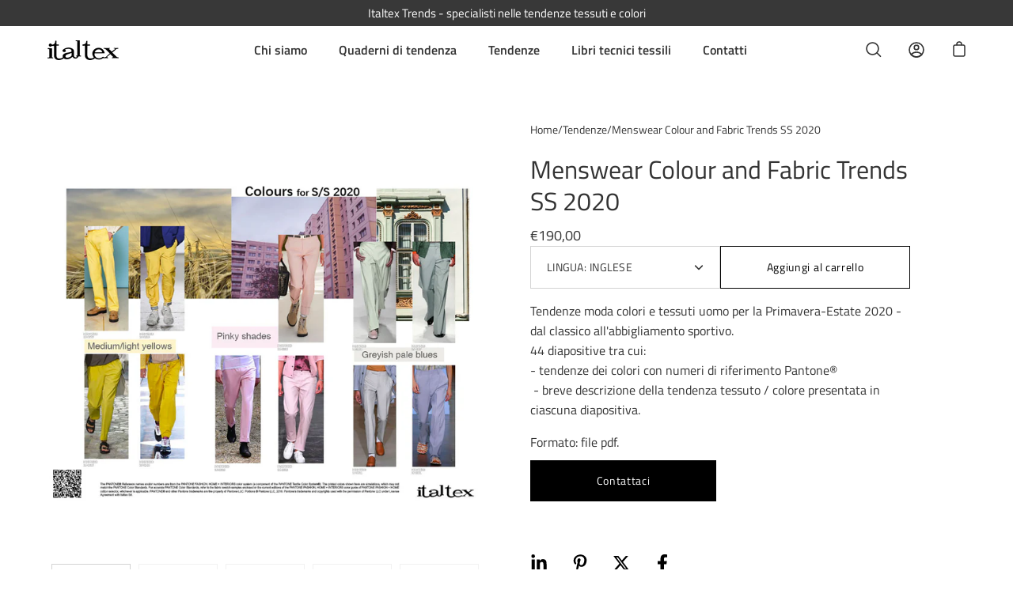

--- FILE ---
content_type: text/html; charset=utf-8
request_url: https://italtextrends.com/it/products/menswear-colour-and-fabric-trends-ss-2020
body_size: 25260
content:
<!doctype html>
<html class="no-js no-touch" lang="it">
<head>
	  <meta charset="utf-8">
  <meta http-equiv='X-UA-Compatible' content='IE=edge'>
  <meta name="viewport" content="width=device-width, height=device-height, initial-scale=1.0, minimum-scale=1.0">
  <link rel="canonical" href="https://italtextrends.com/it/products/menswear-colour-and-fabric-trends-ss-2020" />

  <link rel="preload" as="style" href="//italtextrends.com/cdn/shop/t/2/assets/theme.css?v=152751694201893818461702467035">
  <link rel="preload" as="script" href="//italtextrends.com/cdn/shop/t/2/assets/lazysizes.min.js?v=111431644619468174291640770447">
  <link rel="preload" as="script" href="//italtextrends.com/cdn/shop/t/2/assets/theme.js?v=119439347618886827241640770450">
  <link rel="preload" as="image" href="//italtextrends.com/cdn/shop/t/2/assets/loading.svg?v=12949615357343360751640770447">

  <link rel="preconnect" href="https://cdn.shopify.com" crossorigin>
  <link rel="preconnect" href="https://fonts.shopify.com" crossorigin>
  <link rel="preconnect" href="https://monorail-edge.shopifysvc.com" crossorigin><link rel="shortcut icon" href="//italtextrends.com/cdn/shop/files/favicon-it_32x32.png?v=1640861716" type="image/png" />
  <title>Menswear Colour and Fabric Trends SS 2020 &ndash; Italtex Trends</title><meta name="description" content="Tendenze moda colori e tessuti uomo per la Primavera-Estate 2020 - dal classico all&#39;abbigliamento sportivo. 44 diapositive tra cui: - tendenze dei colori con numeri di riferimento Pantone® - breve descrizione della tendenza tessuto / colore presentata in ciascuna diapositiva. Formato: file pdf."><link rel="preload" as="font" href="//italtextrends.com/cdn/fonts/titillium_web/titilliumweb_n4.dc3610b1c7b7eb152fc1ddefb77e83a0b84386b3.woff2" type="font/woff2" crossorigin><link rel="preload" as="font" href="//italtextrends.com/cdn/fonts/titillium_web/titilliumweb_n4.dc3610b1c7b7eb152fc1ddefb77e83a0b84386b3.woff2" type="font/woff2" crossorigin><meta property="og:site_name" content="Italtex Trends">
<meta property="og:url" content="https://italtextrends.com/it/products/menswear-colour-and-fabric-trends-ss-2020">
<meta property="og:title" content="Menswear Colour and Fabric Trends SS 2020">
<meta property="og:type" content="product">
<meta property="og:description" content="Tendenze moda colori e tessuti uomo per la Primavera-Estate 2020 - dal classico all&#39;abbigliamento sportivo. 44 diapositive tra cui: - tendenze dei colori con numeri di riferimento Pantone® - breve descrizione della tendenza tessuto / colore presentata in ciascuna diapositiva. Formato: file pdf."><meta property="og:price:amount" content="190,00">
  <meta property="og:price:currency" content="EUR"><meta property="og:image" content="http://italtextrends.com/cdn/shop/products/man_casual20_29_1200x1200.jpg?v=1648814078"><meta property="og:image" content="http://italtextrends.com/cdn/shop/products/man_casual20_1_1200x1200.jpg?v=1648814078"><meta property="og:image" content="http://italtextrends.com/cdn/shop/products/man_casual20_6_1200x1200.jpg?v=1648814078">
<meta property="og:image:secure_url" content="https://italtextrends.com/cdn/shop/products/man_casual20_29_1200x1200.jpg?v=1648814078"><meta property="og:image:secure_url" content="https://italtextrends.com/cdn/shop/products/man_casual20_1_1200x1200.jpg?v=1648814078"><meta property="og:image:secure_url" content="https://italtextrends.com/cdn/shop/products/man_casual20_6_1200x1200.jpg?v=1648814078">
<meta name="twitter:card" content="summary_large_image">
<meta name="twitter:title" content="Menswear Colour and Fabric Trends SS 2020">
<meta name="twitter:description" content="Tendenze moda colori e tessuti uomo per la Primavera-Estate 2020 - dal classico all&#39;abbigliamento sportivo. 44 diapositive tra cui: - tendenze dei colori con numeri di riferimento Pantone® - breve descrizione della tendenza tessuto / colore presentata in ciascuna diapositiva. Formato: file pdf."><style data-shopify>@font-face {
  font-family: "Titillium Web";
  font-weight: 400;
  font-style: normal;
  font-display: swap;
  src: url("//italtextrends.com/cdn/fonts/titillium_web/titilliumweb_n4.dc3610b1c7b7eb152fc1ddefb77e83a0b84386b3.woff2") format("woff2"),
       url("//italtextrends.com/cdn/fonts/titillium_web/titilliumweb_n4.24dc69d5a89277f2854e112bddfd2c5420fd3973.woff") format("woff");
}

@font-face {
  font-family: "Titillium Web";
  font-weight: 400;
  font-style: normal;
  font-display: swap;
  src: url("//italtextrends.com/cdn/fonts/titillium_web/titilliumweb_n4.dc3610b1c7b7eb152fc1ddefb77e83a0b84386b3.woff2") format("woff2"),
       url("//italtextrends.com/cdn/fonts/titillium_web/titilliumweb_n4.24dc69d5a89277f2854e112bddfd2c5420fd3973.woff") format("woff");
}



  @font-face {
  font-family: "Titillium Web";
  font-weight: 600;
  font-style: normal;
  font-display: swap;
  src: url("//italtextrends.com/cdn/fonts/titillium_web/titilliumweb_n6.d0077791273e3522c40566c54d1c1b12128f0e2b.woff2") format("woff2"),
       url("//italtextrends.com/cdn/fonts/titillium_web/titilliumweb_n6.5874c9b6bc8a2765275c20eb706450753893f521.woff") format("woff");
}




  @font-face {
  font-family: "Titillium Web";
  font-weight: 600;
  font-style: normal;
  font-display: swap;
  src: url("//italtextrends.com/cdn/fonts/titillium_web/titilliumweb_n6.d0077791273e3522c40566c54d1c1b12128f0e2b.woff2") format("woff2"),
       url("//italtextrends.com/cdn/fonts/titillium_web/titilliumweb_n6.5874c9b6bc8a2765275c20eb706450753893f521.woff") format("woff");
}



  @font-face {
  font-family: "Titillium Web";
  font-weight: 400;
  font-style: italic;
  font-display: swap;
  src: url("//italtextrends.com/cdn/fonts/titillium_web/titilliumweb_i4.2e4a288a3b1073a078bbbf883bdf8c1ca2ff0f8f.woff2") format("woff2"),
       url("//italtextrends.com/cdn/fonts/titillium_web/titilliumweb_i4.98dfcf65bc48d5feb68ff42764400055451c917c.woff") format("woff");
}




  @font-face {
  font-family: "Titillium Web";
  font-weight: 600;
  font-style: italic;
  font-display: swap;
  src: url("//italtextrends.com/cdn/fonts/titillium_web/titilliumweb_i6.e3753dd74e941188a02848a048c5adb32df9af7e.woff2") format("woff2"),
       url("//italtextrends.com/cdn/fonts/titillium_web/titilliumweb_i6.c0413b6439775ba7352874d255071d7dab42dce1.woff") format("woff");
}


:root {---color-button-primary-bg: #ffffff;
  ---color-button-primary-bg-alpha-50: rgba(255, 255, 255, 0.5);
  ---color-button-primary-text: #000;
  ---color-button-primary-text-alpha-50: rgba(0, 0, 0, 0.5);
  ---color-button-secondary-bg: #000000;
  ---color-button-secondary-text:#fff;
  ---color-button-secondary-text-alpha-50: rgba(0, 0, 0, 0.5);

  ---color-text: #333333;
  ---color-text-darken: #000000;
  ---color-text-lighten: #666666;
  ---color-text-alpha-5: rgba(51, 51, 51, 0.05);
  ---color-text-alpha-8: rgba(51, 51, 51, 0.08);
  ---color-text-alpha-10: rgba(51, 51, 51, 0.1);
  ---color-text-alpha-15: rgba(51, 51, 51, 0.15);
  ---color-text-alpha-25: rgba(51, 51, 51, 0.25);
  ---color-text-alpha-55: rgba(51, 51, 51, 0.55);
  ---color-text-alpha-60: rgba(51, 51, 51, 0.6);
  ---color-text-alpha-85: rgba(51, 51, 51, 0.85);
  ---color-heading: #333333;

  ---color-bg: #ffffff;
  ---color-bg-alpha-25: rgba(255, 255, 255, 0.25);
  ---color-bg-alpha-35: rgba(255, 255, 255, 0.35);
  ---color-bg-alpha-60: rgba(255, 255, 255, 0.6);
  ---color-bg-alpha-65: rgba(255, 255, 255, 0.65);
  ---color-bg-alpha-85: rgba(255, 255, 255, 0.85);
  ---color-bg-overlay: rgba(255, 255, 255, 0.75);
  ---color-bg-darken: #e6e6e6;
  ---color-bg-lighten-darken: #e6e6e6;
  ---color-bg-lighten-darken-contrast: #b3b3b3;
  ---color-drawer-border: #f2f2f2;

  ---color-accent: #333333;
  ---color-accent-text: #fff;

  ---color-tag-custom: #000;

  ---color-border: #d3d3d3;
  ---color-border-alpha-15: rgba(211, 211, 211, 0.15);
  ---color-border-alpha-30: rgba(211, 211, 211, 0.3);
  ---color-border-alpha-50: rgba(211, 211, 211, 0.5);
  ---color-border-alpha-65: rgba(211, 211, 211, 0.65);
  ---color-border-lighten-darken: #868686;

  ---color-product-grid-arrows: black;---color-disabled-grey: rgba(51, 51, 51, 0.35);
  ---color-disabled-grey-darken: rgba(51, 51, 51, 0.45);
  ---color-error-red: #D02E2E;
  ---color-error-red-bg: rgba(208, 46, 46, 0.15);
  ---color-success-green: #56AD6A;
  ---color-success-green-bg: #ECFEF0;---font-stack-body: "Titillium Web", sans-serif;
  ---font-style-body: normal;
  ---font-adjust-body: 1.0;

  ---font-weight-body: 400;
  ---font-weight-body-medium: 500;
  ---font-weight-body-bold: 600;

  ---font-stack-heading: "Titillium Web", sans-serif;
  ---font-style-heading: normal;
  ---font-adjust-heading: 1.0;

  ---font-weight-heading: 400;
  ---font-weight-heading-bold: 600;

  ---font-stack-nav: "Titillium Web", sans-serif;
  ---font-style-nav: normal;
  ---font-weight-nav: 400;
  ---font-weight-nav-bold: 600;
  ---font-adjust-nav: 1.0;

  ---font-stack-button: "Titillium Web", sans-serif;
  ---font-style-button: normal;
  ---font-weight-button: 400;
  ---font-adjust-button: 1.0;

  ---transform-button-text: none;---font-size-input: 1.0rem;---radius: 0px;
  ---radius-inner: 0px;
  ---radius-small: 0px;
  ---radius-tiny: 0px;
  ---radius-dropdown: 0px;
  ---radius-checkbox: 0px;---product-media-padding-top: 100%;
  ---product-media-background-size: cover;---loading-svg: url( "//italtextrends.com/cdn/shop/t/2/assets/loading.svg?v=12949615357343360751640770447" );
  ---icon-check: url( "//italtextrends.com/cdn/shop/t/2/assets/icon-check.svg?v=181034692338098753131640770446" );
  ---icon-close: url( "//italtextrends.com/cdn/shop/t/2/assets/icon-close.svg?v=152460236205633315831640770446" );
  ---cart-loading-overlay: rgba(255, 255, 255, 0.85) url( "//italtextrends.com/cdn/shop/t/2/assets/loading.svg?v=12949615357343360751640770447" ) no-repeat center center;--collection-sticky-bar-height: 0;
  --collection-image-padding-top: 60%;--site-width: 1320px;
  --site-width-narrow: 840px;
  --drawer-width: 320px;
  --drawer-transition: transform 0.4s cubic-bezier(0.46, 0.01, 0.32, 1);--full-height: 100vh;
  --content-full: calc(100vh - 60px);
  --header-height: 60px;
  --announcement-height: 35px;--gutter: 60px;
  --gutter-mobile: 25px;
  --grid-gutter: 20px;--grid: repeat(3, minmax(0, 1fr));
  --grid-tablet: repeat(2, minmax(0, 1fr));
  --grid-mobile: repeat(1, minmax(0, 1fr));
  --megamenu-grid: repeat(4, minmax(0, 1fr));
  --grid-row: 1 / span 3;--scrollbar-width: 0;--overlay: #000;
  --overlay-opacity: 1;--input-bg: #fff;--swatch-size: 32px;

  --bg: var(---color-bg);
  --bg-alpha-25: var(---color-bg-alpha-25);
  --bg-alpha-35: var(---color-bg-alpha-35);
  --bg-alpha-60: var(---color-bg-alpha-60);
  --bg-darken: var(---color-bg-darken);
  --bg-lighten-darken: var(---color-bg-lighten-darken);
  --bg-lighten-darken-contrast: var(---color-bg-lighten-darken-contrast);
  --bg-overlay: var(---color-bg-overlay);
  --text: var(---color-text);
  --text-darken: var(---color-text-darken);
  --text-lighten: var(---color-text-lighten);
  --text-alpha-5: var(---color-text-alpha-5);
  --text-alpha-8: var(---color-text-alpha-8);
  --text-alpha-10: var(---color-text-alpha-10);
  --text-alpha-15: var(---color-text-alpha-15);
  --text-alpha-25: var(---color-text-alpha-25);
  --text-alpha-55: var(---color-text-alpha-55);
  --text-alpha-60: var(---color-text-alpha-60);
  --text-alpha-85: var(---color-text-alpha-85);
  --heading: var(---color-heading);
  --accent: var(---color-accent);
  --accent-text: var(---color-accent-text);
  --border: var(---color-border);
  --border-alpha-15: var(---color-border-alpha-15);
  --border-alpha-30: var(---color-border-alpha-30);
  --border-alpha-50: var(---color-border-alpha-50);
  --border-alpha-65: var(---color-border-alpha-65);
  --border-lighten-darken: var(---color-border-lighten-darken);
  --button-primary-bg: var(---color-button-primary-bg);
  --button-primary-bg-alpha-50: var(---color-button-primary-bg-alpha-50);
  --button-primary-text: var(---color-button-primary-text);
  --button-primary-text-alpha-50: var(---color-button-primary-text-alpha-50);
  --button-secondary-bg: var(---color-button-secondary-bg);
  --button-secondary-text: var(---color-button-secondary-text);
  --button-secondary-text-alpha-50: var(---color-button-secondary-text-alpha-50);
  --error-red: var(---color-error-red);
  --error-red-bg: var(---color-error-red-bg);
  --success-green: var(---color-success-green);
  --success-green-bg: var(---color-success-green-bg);
  --disabled-grey: var(---color-disabled-grey);
  --disabled-grey-darken: var(---color-disabled-grey-darken);
}</style><link href="//italtextrends.com/cdn/shop/t/2/assets/theme.css?v=152751694201893818461702467035" rel="stylesheet" type="text/css" media="all" /><script type="text/javascript">
    if (window.MSInputMethodContext && document.documentMode) {
      var scripts = document.getElementsByTagName('script')[0];
      var polyfill = document.createElement("script");
      polyfill.defer = true;
      polyfill.src = "//italtextrends.com/cdn/shop/t/2/assets/ie11.js?v=144489047535103983231640770446";

      scripts.parentNode.insertBefore(polyfill, scripts);

      document.documentElement.classList.add('ie11');
    } else {
      document.documentElement.className = document.documentElement.className.replace('no-js', 'js');
    }

    let root = '/it';
    if (root[root.length - 1] !== '/') {
      root = `${root}/`;
    }

    window.theme = {
      assets: {
        smoothscroll: '//italtextrends.com/cdn/shop/t/2/assets/smoothscroll.js?v=37906625415260927261640770448',
				no_image: "//italtextrends.com/cdn/shopifycloud/storefront/assets/no-image-2048-a2addb12_1024x.gif",
      },
      routes: {
        root_url: root,
        cart_url: "\/it\/cart",
        cart_add_url: "\/it\/cart\/add",
        cart_change_url: "\/it\/cart\/change",
        shop_url: "https:\/\/italtextrends.com",
        search_url: "\/it\/search",
        product_recommendations_url: "\/it\/recommendations\/products"
      },
      strings: {
        loading: "Loading more",
        load_more: "Carica altri",
        add_to_cart: "Aggiungi al carrello",
        remove: "Rimuovi",
        preorder: "Pre-order",
        sold_out: "Sold Out",
        sold_out_html: "Sold\u003cbr\u003eOut",
        on_sale_html: "Sale",
        unavailable: "Unavailable",
        zero_qty_error: "Quantity must be greater than 0.",
        cart_title: "Carrello",
        cart_empty: "Il tuo carrello è vuoto",
        cart_price: "Prezzo",
        cart_quantity: "Quantit",
        cart_total: "Total",
        cart_acceptance_error: "Devi accettare i nostri termini e condizioni",
        limit_error: "Sorry, looks like we don\u0026#39;t have enough of this product.",
        continue_shopping: "Continua con gli acquisti",
        results_one: " result",
        results_other: " results",
        no_results: "Nessun risultato trovato",
        view_all: "View all",
        unit_price_separator: "per"
      },
      icons: {
        plus: '<svg aria-hidden="true" focusable="false" role="presentation" class="icon icon-plus" viewBox="0 0 14 14"><path d="M7 0a.75.75 0 01.75.75v12.5a.75.75 0 11-1.5 0V.75A.75.75 0 017 0z"/><path d="M14 7a.75.75 0 01-.75.75H.75a.75.75 0 110-1.5h12.5A.75.75 0 0114 7z"/></svg>',
        minus: '<svg aria-hidden="true" focusable="false" role="presentation" class="icon icon-minus" viewBox="0 0 14 14"><path d="M14 7a.75.75 0 01-.75.75H.75a.75.75 0 110-1.5h12.5A.75.75 0 0114 7z"/></svg>',
        close: '<svg aria-hidden="true" focusable="false" role="presentation" class="icon icon-close" viewBox="0 0 1024 920"><path d="M481.83 448L283.582 646.248c-8.331 8.331-8.331 21.839 0 30.17s21.839 8.331 30.17 0L512 478.17l198.248 198.248c8.331 8.331 21.839 8.331 30.17 0s8.331-21.839 0-30.17L542.17 448l198.248-198.248c8.331-8.331 8.331-21.839 0-30.17s-21.839-8.331-30.17 0L512 417.83 313.752 219.582c-8.331-8.331-21.839-8.331-30.17 0s-8.331 21.839 0 30.17L481.83 448z"/></svg>'
      },
      settings: {
        cartType: "drawer",
        gridImageSize: "cover",
        enableInfinityScroll: false,
        enablePaymentButton: true,
        showSaleBadge: true,
        enableAcceptTerms: true,
        productBadgeStyle: "rectangle",
        productGridSlideshow: false,
        quickButton: "view",
        mobileMenuBehaviour: "trigger",
      },
      moneyFormat: "€{{amount_with_comma_separator}}",
      info: {
        name: 'Palo Alto'
      },
      version: '4.0.1'
    };
    window.lazySizesConfig = window.lazySizesConfig || {};
    window.lazySizesConfig.preloadAfterLoad = true;
    window.PaloAlto = window.PaloAlto || {};
    window.slate = window.slate || {};
    window.isHeaderTransparent = false;
    window.initialHeaderHeight = 0;
    window.lastWindowWidth = window.innerWidth || document.documentElement.clientWidth;
  </script>
  <script src="//italtextrends.com/cdn/shop/t/2/assets/lazysizes.min.js?v=111431644619468174291640770447" async="async"></script><script src="//italtextrends.com/cdn/shop/t/2/assets/theme.js?v=119439347618886827241640770450" defer="defer"></script>

  <script>window.performance && window.performance.mark && window.performance.mark('shopify.content_for_header.start');</script><meta id="shopify-digital-wallet" name="shopify-digital-wallet" content="/61900652768/digital_wallets/dialog">
<meta name="shopify-checkout-api-token" content="0d90dfbf73fec91fcffc6a692b46b39c">
<link rel="alternate" hreflang="x-default" href="https://italtextrends.com/products/menswear-colour-and-fabric-trends-ss-2020">
<link rel="alternate" hreflang="en" href="https://italtextrends.com/products/menswear-colour-and-fabric-trends-ss-2020">
<link rel="alternate" hreflang="it" href="https://italtextrends.com/it/products/menswear-colour-and-fabric-trends-ss-2020">
<link rel="alternate" type="application/json+oembed" href="https://italtextrends.com/it/products/menswear-colour-and-fabric-trends-ss-2020.oembed">
<script async="async" src="/checkouts/internal/preloads.js?locale=it-IT"></script>
<link rel="preconnect" href="https://shop.app" crossorigin="anonymous">
<script async="async" src="https://shop.app/checkouts/internal/preloads.js?locale=it-IT&shop_id=61900652768" crossorigin="anonymous"></script>
<script id="shopify-features" type="application/json">{"accessToken":"0d90dfbf73fec91fcffc6a692b46b39c","betas":["rich-media-storefront-analytics"],"domain":"italtextrends.com","predictiveSearch":true,"shopId":61900652768,"locale":"it"}</script>
<script>var Shopify = Shopify || {};
Shopify.shop = "italtex-trends.myshopify.com";
Shopify.locale = "it";
Shopify.currency = {"active":"EUR","rate":"1.0"};
Shopify.country = "IT";
Shopify.theme = {"name":"Italtex","id":129841922272,"schema_name":"Palo Alto","schema_version":"4.0.1","theme_store_id":777,"role":"main"};
Shopify.theme.handle = "null";
Shopify.theme.style = {"id":null,"handle":null};
Shopify.cdnHost = "italtextrends.com/cdn";
Shopify.routes = Shopify.routes || {};
Shopify.routes.root = "/it/";</script>
<script type="module">!function(o){(o.Shopify=o.Shopify||{}).modules=!0}(window);</script>
<script>!function(o){function n(){var o=[];function n(){o.push(Array.prototype.slice.apply(arguments))}return n.q=o,n}var t=o.Shopify=o.Shopify||{};t.loadFeatures=n(),t.autoloadFeatures=n()}(window);</script>
<script>
  window.ShopifyPay = window.ShopifyPay || {};
  window.ShopifyPay.apiHost = "shop.app\/pay";
  window.ShopifyPay.redirectState = null;
</script>
<script id="shop-js-analytics" type="application/json">{"pageType":"product"}</script>
<script defer="defer" async type="module" src="//italtextrends.com/cdn/shopifycloud/shop-js/modules/v2/client.init-shop-cart-sync_B0kkjBRt.it.esm.js"></script>
<script defer="defer" async type="module" src="//italtextrends.com/cdn/shopifycloud/shop-js/modules/v2/chunk.common_AgTufRUD.esm.js"></script>
<script type="module">
  await import("//italtextrends.com/cdn/shopifycloud/shop-js/modules/v2/client.init-shop-cart-sync_B0kkjBRt.it.esm.js");
await import("//italtextrends.com/cdn/shopifycloud/shop-js/modules/v2/chunk.common_AgTufRUD.esm.js");

  window.Shopify.SignInWithShop?.initShopCartSync?.({"fedCMEnabled":true,"windoidEnabled":true});

</script>
<script>
  window.Shopify = window.Shopify || {};
  if (!window.Shopify.featureAssets) window.Shopify.featureAssets = {};
  window.Shopify.featureAssets['shop-js'] = {"shop-cart-sync":["modules/v2/client.shop-cart-sync_XOjUULQV.it.esm.js","modules/v2/chunk.common_AgTufRUD.esm.js"],"init-fed-cm":["modules/v2/client.init-fed-cm_CFGyCp6W.it.esm.js","modules/v2/chunk.common_AgTufRUD.esm.js"],"shop-button":["modules/v2/client.shop-button_D8PBjgvE.it.esm.js","modules/v2/chunk.common_AgTufRUD.esm.js"],"shop-cash-offers":["modules/v2/client.shop-cash-offers_UU-Uz0VT.it.esm.js","modules/v2/chunk.common_AgTufRUD.esm.js","modules/v2/chunk.modal_B6cKP347.esm.js"],"init-windoid":["modules/v2/client.init-windoid_DoFDvLIZ.it.esm.js","modules/v2/chunk.common_AgTufRUD.esm.js"],"shop-toast-manager":["modules/v2/client.shop-toast-manager_B4ykeoIZ.it.esm.js","modules/v2/chunk.common_AgTufRUD.esm.js"],"init-shop-email-lookup-coordinator":["modules/v2/client.init-shop-email-lookup-coordinator_CSPRSD92.it.esm.js","modules/v2/chunk.common_AgTufRUD.esm.js"],"init-shop-cart-sync":["modules/v2/client.init-shop-cart-sync_B0kkjBRt.it.esm.js","modules/v2/chunk.common_AgTufRUD.esm.js"],"avatar":["modules/v2/client.avatar_BTnouDA3.it.esm.js"],"pay-button":["modules/v2/client.pay-button_CPiJlQ5G.it.esm.js","modules/v2/chunk.common_AgTufRUD.esm.js"],"init-customer-accounts":["modules/v2/client.init-customer-accounts_C_Urp9Ri.it.esm.js","modules/v2/client.shop-login-button_BPreIq_c.it.esm.js","modules/v2/chunk.common_AgTufRUD.esm.js","modules/v2/chunk.modal_B6cKP347.esm.js"],"init-shop-for-new-customer-accounts":["modules/v2/client.init-shop-for-new-customer-accounts_Yq_StG--.it.esm.js","modules/v2/client.shop-login-button_BPreIq_c.it.esm.js","modules/v2/chunk.common_AgTufRUD.esm.js","modules/v2/chunk.modal_B6cKP347.esm.js"],"shop-login-button":["modules/v2/client.shop-login-button_BPreIq_c.it.esm.js","modules/v2/chunk.common_AgTufRUD.esm.js","modules/v2/chunk.modal_B6cKP347.esm.js"],"init-customer-accounts-sign-up":["modules/v2/client.init-customer-accounts-sign-up_DwpZPwLB.it.esm.js","modules/v2/client.shop-login-button_BPreIq_c.it.esm.js","modules/v2/chunk.common_AgTufRUD.esm.js","modules/v2/chunk.modal_B6cKP347.esm.js"],"shop-follow-button":["modules/v2/client.shop-follow-button_DF4PngeR.it.esm.js","modules/v2/chunk.common_AgTufRUD.esm.js","modules/v2/chunk.modal_B6cKP347.esm.js"],"checkout-modal":["modules/v2/client.checkout-modal_oq8wp8Y_.it.esm.js","modules/v2/chunk.common_AgTufRUD.esm.js","modules/v2/chunk.modal_B6cKP347.esm.js"],"lead-capture":["modules/v2/client.lead-capture_gcFup1jy.it.esm.js","modules/v2/chunk.common_AgTufRUD.esm.js","modules/v2/chunk.modal_B6cKP347.esm.js"],"shop-login":["modules/v2/client.shop-login_DiId8eKP.it.esm.js","modules/v2/chunk.common_AgTufRUD.esm.js","modules/v2/chunk.modal_B6cKP347.esm.js"],"payment-terms":["modules/v2/client.payment-terms_DTfZn2x7.it.esm.js","modules/v2/chunk.common_AgTufRUD.esm.js","modules/v2/chunk.modal_B6cKP347.esm.js"]};
</script>
<script>(function() {
  var isLoaded = false;
  function asyncLoad() {
    if (isLoaded) return;
    isLoaded = true;
    var urls = ["https:\/\/chimpstatic.com\/mcjs-connected\/js\/users\/fab747fa9dacfb2f0fb67f153\/c65743775ceff504cafefd799.js?shop=italtex-trends.myshopify.com","https:\/\/d23dclunsivw3h.cloudfront.net\/redirect-app.js?shop=italtex-trends.myshopify.com"];
    for (var i = 0; i < urls.length; i++) {
      var s = document.createElement('script');
      s.type = 'text/javascript';
      s.async = true;
      s.src = urls[i];
      var x = document.getElementsByTagName('script')[0];
      x.parentNode.insertBefore(s, x);
    }
  };
  if(window.attachEvent) {
    window.attachEvent('onload', asyncLoad);
  } else {
    window.addEventListener('load', asyncLoad, false);
  }
})();</script>
<script id="__st">var __st={"a":61900652768,"offset":3600,"reqid":"a8031858-6c23-4817-bcc4-aa53fac90d41-1768746101","pageurl":"italtextrends.com\/it\/products\/menswear-colour-and-fabric-trends-ss-2020","u":"2d2515132255","p":"product","rtyp":"product","rid":7606391079136};</script>
<script>window.ShopifyPaypalV4VisibilityTracking = true;</script>
<script id="captcha-bootstrap">!function(){'use strict';const t='contact',e='account',n='new_comment',o=[[t,t],['blogs',n],['comments',n],[t,'customer']],c=[[e,'customer_login'],[e,'guest_login'],[e,'recover_customer_password'],[e,'create_customer']],r=t=>t.map((([t,e])=>`form[action*='/${t}']:not([data-nocaptcha='true']) input[name='form_type'][value='${e}']`)).join(','),a=t=>()=>t?[...document.querySelectorAll(t)].map((t=>t.form)):[];function s(){const t=[...o],e=r(t);return a(e)}const i='password',u='form_key',d=['recaptcha-v3-token','g-recaptcha-response','h-captcha-response',i],f=()=>{try{return window.sessionStorage}catch{return}},m='__shopify_v',_=t=>t.elements[u];function p(t,e,n=!1){try{const o=window.sessionStorage,c=JSON.parse(o.getItem(e)),{data:r}=function(t){const{data:e,action:n}=t;return t[m]||n?{data:e,action:n}:{data:t,action:n}}(c);for(const[e,n]of Object.entries(r))t.elements[e]&&(t.elements[e].value=n);n&&o.removeItem(e)}catch(o){console.error('form repopulation failed',{error:o})}}const l='form_type',E='cptcha';function T(t){t.dataset[E]=!0}const w=window,h=w.document,L='Shopify',v='ce_forms',y='captcha';let A=!1;((t,e)=>{const n=(g='f06e6c50-85a8-45c8-87d0-21a2b65856fe',I='https://cdn.shopify.com/shopifycloud/storefront-forms-hcaptcha/ce_storefront_forms_captcha_hcaptcha.v1.5.2.iife.js',D={infoText:'Protetto da hCaptcha',privacyText:'Privacy',termsText:'Termini'},(t,e,n)=>{const o=w[L][v],c=o.bindForm;if(c)return c(t,g,e,D).then(n);var r;o.q.push([[t,g,e,D],n]),r=I,A||(h.body.append(Object.assign(h.createElement('script'),{id:'captcha-provider',async:!0,src:r})),A=!0)});var g,I,D;w[L]=w[L]||{},w[L][v]=w[L][v]||{},w[L][v].q=[],w[L][y]=w[L][y]||{},w[L][y].protect=function(t,e){n(t,void 0,e),T(t)},Object.freeze(w[L][y]),function(t,e,n,w,h,L){const[v,y,A,g]=function(t,e,n){const i=e?o:[],u=t?c:[],d=[...i,...u],f=r(d),m=r(i),_=r(d.filter((([t,e])=>n.includes(e))));return[a(f),a(m),a(_),s()]}(w,h,L),I=t=>{const e=t.target;return e instanceof HTMLFormElement?e:e&&e.form},D=t=>v().includes(t);t.addEventListener('submit',(t=>{const e=I(t);if(!e)return;const n=D(e)&&!e.dataset.hcaptchaBound&&!e.dataset.recaptchaBound,o=_(e),c=g().includes(e)&&(!o||!o.value);(n||c)&&t.preventDefault(),c&&!n&&(function(t){try{if(!f())return;!function(t){const e=f();if(!e)return;const n=_(t);if(!n)return;const o=n.value;o&&e.removeItem(o)}(t);const e=Array.from(Array(32),(()=>Math.random().toString(36)[2])).join('');!function(t,e){_(t)||t.append(Object.assign(document.createElement('input'),{type:'hidden',name:u})),t.elements[u].value=e}(t,e),function(t,e){const n=f();if(!n)return;const o=[...t.querySelectorAll(`input[type='${i}']`)].map((({name:t})=>t)),c=[...d,...o],r={};for(const[a,s]of new FormData(t).entries())c.includes(a)||(r[a]=s);n.setItem(e,JSON.stringify({[m]:1,action:t.action,data:r}))}(t,e)}catch(e){console.error('failed to persist form',e)}}(e),e.submit())}));const S=(t,e)=>{t&&!t.dataset[E]&&(n(t,e.some((e=>e===t))),T(t))};for(const o of['focusin','change'])t.addEventListener(o,(t=>{const e=I(t);D(e)&&S(e,y())}));const B=e.get('form_key'),M=e.get(l),P=B&&M;t.addEventListener('DOMContentLoaded',(()=>{const t=y();if(P)for(const e of t)e.elements[l].value===M&&p(e,B);[...new Set([...A(),...v().filter((t=>'true'===t.dataset.shopifyCaptcha))])].forEach((e=>S(e,t)))}))}(h,new URLSearchParams(w.location.search),n,t,e,['guest_login'])})(!0,!0)}();</script>
<script integrity="sha256-4kQ18oKyAcykRKYeNunJcIwy7WH5gtpwJnB7kiuLZ1E=" data-source-attribution="shopify.loadfeatures" defer="defer" src="//italtextrends.com/cdn/shopifycloud/storefront/assets/storefront/load_feature-a0a9edcb.js" crossorigin="anonymous"></script>
<script crossorigin="anonymous" defer="defer" src="//italtextrends.com/cdn/shopifycloud/storefront/assets/shopify_pay/storefront-65b4c6d7.js?v=20250812"></script>
<script data-source-attribution="shopify.dynamic_checkout.dynamic.init">var Shopify=Shopify||{};Shopify.PaymentButton=Shopify.PaymentButton||{isStorefrontPortableWallets:!0,init:function(){window.Shopify.PaymentButton.init=function(){};var t=document.createElement("script");t.src="https://italtextrends.com/cdn/shopifycloud/portable-wallets/latest/portable-wallets.it.js",t.type="module",document.head.appendChild(t)}};
</script>
<script data-source-attribution="shopify.dynamic_checkout.buyer_consent">
  function portableWalletsHideBuyerConsent(e){var t=document.getElementById("shopify-buyer-consent"),n=document.getElementById("shopify-subscription-policy-button");t&&n&&(t.classList.add("hidden"),t.setAttribute("aria-hidden","true"),n.removeEventListener("click",e))}function portableWalletsShowBuyerConsent(e){var t=document.getElementById("shopify-buyer-consent"),n=document.getElementById("shopify-subscription-policy-button");t&&n&&(t.classList.remove("hidden"),t.removeAttribute("aria-hidden"),n.addEventListener("click",e))}window.Shopify?.PaymentButton&&(window.Shopify.PaymentButton.hideBuyerConsent=portableWalletsHideBuyerConsent,window.Shopify.PaymentButton.showBuyerConsent=portableWalletsShowBuyerConsent);
</script>
<script data-source-attribution="shopify.dynamic_checkout.cart.bootstrap">document.addEventListener("DOMContentLoaded",(function(){function t(){return document.querySelector("shopify-accelerated-checkout-cart, shopify-accelerated-checkout")}if(t())Shopify.PaymentButton.init();else{new MutationObserver((function(e,n){t()&&(Shopify.PaymentButton.init(),n.disconnect())})).observe(document.body,{childList:!0,subtree:!0})}}));
</script>
<link id="shopify-accelerated-checkout-styles" rel="stylesheet" media="screen" href="https://italtextrends.com/cdn/shopifycloud/portable-wallets/latest/accelerated-checkout-backwards-compat.css" crossorigin="anonymous">
<style id="shopify-accelerated-checkout-cart">
        #shopify-buyer-consent {
  margin-top: 1em;
  display: inline-block;
  width: 100%;
}

#shopify-buyer-consent.hidden {
  display: none;
}

#shopify-subscription-policy-button {
  background: none;
  border: none;
  padding: 0;
  text-decoration: underline;
  font-size: inherit;
  cursor: pointer;
}

#shopify-subscription-policy-button::before {
  box-shadow: none;
}

      </style>

<script>window.performance && window.performance.mark && window.performance.mark('shopify.content_for_header.end');</script>
  
    <script type="text/javascript">var _iub = _iub || {}; _iub.cons_instructions = _iub.cons_instructions || []; _iub.cons_instructions.push(["init", {api_key: "5PdhxQ3VAXfTOw5FuBRnOvZUyOkUudP9"}]);</script><script type="text/javascript" src="https://cdn.iubenda.com/cons/iubenda_cons.js" async></script>
  <script type="text/javascript">
var _iub = _iub || [];
_iub.csConfiguration = {"consentOnContinuedBrowsing":false,"invalidateConsentWithoutLog":true,"perPurposeConsent":true,"siteId":2626483,"cookiePolicyId":48637139,"lang":"it","cookiePolicyUrl":"https://italtextrends.com/it/pages/cookie-policy", "banner":{ "acceptButtonCaptionColor":"#000000","acceptButtonColor":"#ffffff","acceptButtonDisplay":true,"backgroundOverlay":true,"closeButtonDisplay":false,"customizeButtonColor":"#212121","customizeButtonDisplay":true,"explicitWithdrawal":true,"listPurposes":true,"position":"bottom","rejectButtonCaptionColor":"#000000","rejectButtonColor":"#ffffff","rejectButtonDisplay":true }};
</script>
<script type="text/javascript" src="//cdn.iubenda.com/cs/iubenda_cs.js" charset="UTF-8" async></script>
  
  
  <script>
    // Initialize the data layer for Google Tag Manager (this should mandatorily be done before the Cookie Solution is loaded)
    window.dataLayer = window.dataLayer || [];
    function gtag() {
        dataLayer.push(arguments);
    }
    // Default consent mode is "denied" for both ads and analytics, but delay for 2 seconds until the Cookie Solution is loaded
    gtag("consent", "default", {
        ad_storage: "denied",
        analytics_storage: "denied",
        wait_for_update: 2000 // milliseconds
    });
    // Improve ad click measurement quality (optional)
    gtag('set', 'url_passthrough', true);
    // Further redact your ads data (optional)
    gtag("set", "ads_data_redaction", true);
</script>
  
  	<!-- Global site tag (gtag.js) - Google Analytics -->
<script async src="https://www.googletagmanager.com/gtag/js?id=G-3ZC7TXBPNW"></script>
<script>
  window.dataLayer = window.dataLayer || [];
  function gtag(){dataLayer.push(arguments);}
  gtag('js', new Date());

  gtag('config', 'G-3ZC7TXBPNW');
</script>
  
<link href="https://monorail-edge.shopifysvc.com" rel="dns-prefetch">
<script>(function(){if ("sendBeacon" in navigator && "performance" in window) {try {var session_token_from_headers = performance.getEntriesByType('navigation')[0].serverTiming.find(x => x.name == '_s').description;} catch {var session_token_from_headers = undefined;}var session_cookie_matches = document.cookie.match(/_shopify_s=([^;]*)/);var session_token_from_cookie = session_cookie_matches && session_cookie_matches.length === 2 ? session_cookie_matches[1] : "";var session_token = session_token_from_headers || session_token_from_cookie || "";function handle_abandonment_event(e) {var entries = performance.getEntries().filter(function(entry) {return /monorail-edge.shopifysvc.com/.test(entry.name);});if (!window.abandonment_tracked && entries.length === 0) {window.abandonment_tracked = true;var currentMs = Date.now();var navigation_start = performance.timing.navigationStart;var payload = {shop_id: 61900652768,url: window.location.href,navigation_start,duration: currentMs - navigation_start,session_token,page_type: "product"};window.navigator.sendBeacon("https://monorail-edge.shopifysvc.com/v1/produce", JSON.stringify({schema_id: "online_store_buyer_site_abandonment/1.1",payload: payload,metadata: {event_created_at_ms: currentMs,event_sent_at_ms: currentMs}}));}}window.addEventListener('pagehide', handle_abandonment_event);}}());</script>
<script id="web-pixels-manager-setup">(function e(e,d,r,n,o){if(void 0===o&&(o={}),!Boolean(null===(a=null===(i=window.Shopify)||void 0===i?void 0:i.analytics)||void 0===a?void 0:a.replayQueue)){var i,a;window.Shopify=window.Shopify||{};var t=window.Shopify;t.analytics=t.analytics||{};var s=t.analytics;s.replayQueue=[],s.publish=function(e,d,r){return s.replayQueue.push([e,d,r]),!0};try{self.performance.mark("wpm:start")}catch(e){}var l=function(){var e={modern:/Edge?\/(1{2}[4-9]|1[2-9]\d|[2-9]\d{2}|\d{4,})\.\d+(\.\d+|)|Firefox\/(1{2}[4-9]|1[2-9]\d|[2-9]\d{2}|\d{4,})\.\d+(\.\d+|)|Chrom(ium|e)\/(9{2}|\d{3,})\.\d+(\.\d+|)|(Maci|X1{2}).+ Version\/(15\.\d+|(1[6-9]|[2-9]\d|\d{3,})\.\d+)([,.]\d+|)( \(\w+\)|)( Mobile\/\w+|) Safari\/|Chrome.+OPR\/(9{2}|\d{3,})\.\d+\.\d+|(CPU[ +]OS|iPhone[ +]OS|CPU[ +]iPhone|CPU IPhone OS|CPU iPad OS)[ +]+(15[._]\d+|(1[6-9]|[2-9]\d|\d{3,})[._]\d+)([._]\d+|)|Android:?[ /-](13[3-9]|1[4-9]\d|[2-9]\d{2}|\d{4,})(\.\d+|)(\.\d+|)|Android.+Firefox\/(13[5-9]|1[4-9]\d|[2-9]\d{2}|\d{4,})\.\d+(\.\d+|)|Android.+Chrom(ium|e)\/(13[3-9]|1[4-9]\d|[2-9]\d{2}|\d{4,})\.\d+(\.\d+|)|SamsungBrowser\/([2-9]\d|\d{3,})\.\d+/,legacy:/Edge?\/(1[6-9]|[2-9]\d|\d{3,})\.\d+(\.\d+|)|Firefox\/(5[4-9]|[6-9]\d|\d{3,})\.\d+(\.\d+|)|Chrom(ium|e)\/(5[1-9]|[6-9]\d|\d{3,})\.\d+(\.\d+|)([\d.]+$|.*Safari\/(?![\d.]+ Edge\/[\d.]+$))|(Maci|X1{2}).+ Version\/(10\.\d+|(1[1-9]|[2-9]\d|\d{3,})\.\d+)([,.]\d+|)( \(\w+\)|)( Mobile\/\w+|) Safari\/|Chrome.+OPR\/(3[89]|[4-9]\d|\d{3,})\.\d+\.\d+|(CPU[ +]OS|iPhone[ +]OS|CPU[ +]iPhone|CPU IPhone OS|CPU iPad OS)[ +]+(10[._]\d+|(1[1-9]|[2-9]\d|\d{3,})[._]\d+)([._]\d+|)|Android:?[ /-](13[3-9]|1[4-9]\d|[2-9]\d{2}|\d{4,})(\.\d+|)(\.\d+|)|Mobile Safari.+OPR\/([89]\d|\d{3,})\.\d+\.\d+|Android.+Firefox\/(13[5-9]|1[4-9]\d|[2-9]\d{2}|\d{4,})\.\d+(\.\d+|)|Android.+Chrom(ium|e)\/(13[3-9]|1[4-9]\d|[2-9]\d{2}|\d{4,})\.\d+(\.\d+|)|Android.+(UC? ?Browser|UCWEB|U3)[ /]?(15\.([5-9]|\d{2,})|(1[6-9]|[2-9]\d|\d{3,})\.\d+)\.\d+|SamsungBrowser\/(5\.\d+|([6-9]|\d{2,})\.\d+)|Android.+MQ{2}Browser\/(14(\.(9|\d{2,})|)|(1[5-9]|[2-9]\d|\d{3,})(\.\d+|))(\.\d+|)|K[Aa][Ii]OS\/(3\.\d+|([4-9]|\d{2,})\.\d+)(\.\d+|)/},d=e.modern,r=e.legacy,n=navigator.userAgent;return n.match(d)?"modern":n.match(r)?"legacy":"unknown"}(),u="modern"===l?"modern":"legacy",c=(null!=n?n:{modern:"",legacy:""})[u],f=function(e){return[e.baseUrl,"/wpm","/b",e.hashVersion,"modern"===e.buildTarget?"m":"l",".js"].join("")}({baseUrl:d,hashVersion:r,buildTarget:u}),m=function(e){var d=e.version,r=e.bundleTarget,n=e.surface,o=e.pageUrl,i=e.monorailEndpoint;return{emit:function(e){var a=e.status,t=e.errorMsg,s=(new Date).getTime(),l=JSON.stringify({metadata:{event_sent_at_ms:s},events:[{schema_id:"web_pixels_manager_load/3.1",payload:{version:d,bundle_target:r,page_url:o,status:a,surface:n,error_msg:t},metadata:{event_created_at_ms:s}}]});if(!i)return console&&console.warn&&console.warn("[Web Pixels Manager] No Monorail endpoint provided, skipping logging."),!1;try{return self.navigator.sendBeacon.bind(self.navigator)(i,l)}catch(e){}var u=new XMLHttpRequest;try{return u.open("POST",i,!0),u.setRequestHeader("Content-Type","text/plain"),u.send(l),!0}catch(e){return console&&console.warn&&console.warn("[Web Pixels Manager] Got an unhandled error while logging to Monorail."),!1}}}}({version:r,bundleTarget:l,surface:e.surface,pageUrl:self.location.href,monorailEndpoint:e.monorailEndpoint});try{o.browserTarget=l,function(e){var d=e.src,r=e.async,n=void 0===r||r,o=e.onload,i=e.onerror,a=e.sri,t=e.scriptDataAttributes,s=void 0===t?{}:t,l=document.createElement("script"),u=document.querySelector("head"),c=document.querySelector("body");if(l.async=n,l.src=d,a&&(l.integrity=a,l.crossOrigin="anonymous"),s)for(var f in s)if(Object.prototype.hasOwnProperty.call(s,f))try{l.dataset[f]=s[f]}catch(e){}if(o&&l.addEventListener("load",o),i&&l.addEventListener("error",i),u)u.appendChild(l);else{if(!c)throw new Error("Did not find a head or body element to append the script");c.appendChild(l)}}({src:f,async:!0,onload:function(){if(!function(){var e,d;return Boolean(null===(d=null===(e=window.Shopify)||void 0===e?void 0:e.analytics)||void 0===d?void 0:d.initialized)}()){var d=window.webPixelsManager.init(e)||void 0;if(d){var r=window.Shopify.analytics;r.replayQueue.forEach((function(e){var r=e[0],n=e[1],o=e[2];d.publishCustomEvent(r,n,o)})),r.replayQueue=[],r.publish=d.publishCustomEvent,r.visitor=d.visitor,r.initialized=!0}}},onerror:function(){return m.emit({status:"failed",errorMsg:"".concat(f," has failed to load")})},sri:function(e){var d=/^sha384-[A-Za-z0-9+/=]+$/;return"string"==typeof e&&d.test(e)}(c)?c:"",scriptDataAttributes:o}),m.emit({status:"loading"})}catch(e){m.emit({status:"failed",errorMsg:(null==e?void 0:e.message)||"Unknown error"})}}})({shopId: 61900652768,storefrontBaseUrl: "https://italtextrends.com",extensionsBaseUrl: "https://extensions.shopifycdn.com/cdn/shopifycloud/web-pixels-manager",monorailEndpoint: "https://monorail-edge.shopifysvc.com/unstable/produce_batch",surface: "storefront-renderer",enabledBetaFlags: ["2dca8a86"],webPixelsConfigList: [{"id":"1359315268","configuration":"{\"tagID\":\"2614348909350\"}","eventPayloadVersion":"v1","runtimeContext":"STRICT","scriptVersion":"18031546ee651571ed29edbe71a3550b","type":"APP","apiClientId":3009811,"privacyPurposes":["ANALYTICS","MARKETING","SALE_OF_DATA"],"dataSharingAdjustments":{"protectedCustomerApprovalScopes":["read_customer_address","read_customer_email","read_customer_name","read_customer_personal_data","read_customer_phone"]}},{"id":"1058406724","configuration":"{\"config\":\"{\\\"pixel_id\\\":\\\"G-3ZC7TXBPNW\\\",\\\"gtag_events\\\":[{\\\"type\\\":\\\"purchase\\\",\\\"action_label\\\":\\\"G-3ZC7TXBPNW\\\"},{\\\"type\\\":\\\"page_view\\\",\\\"action_label\\\":\\\"G-3ZC7TXBPNW\\\"},{\\\"type\\\":\\\"view_item\\\",\\\"action_label\\\":\\\"G-3ZC7TXBPNW\\\"},{\\\"type\\\":\\\"search\\\",\\\"action_label\\\":\\\"G-3ZC7TXBPNW\\\"},{\\\"type\\\":\\\"add_to_cart\\\",\\\"action_label\\\":\\\"G-3ZC7TXBPNW\\\"},{\\\"type\\\":\\\"begin_checkout\\\",\\\"action_label\\\":\\\"G-3ZC7TXBPNW\\\"},{\\\"type\\\":\\\"add_payment_info\\\",\\\"action_label\\\":\\\"G-3ZC7TXBPNW\\\"}],\\\"enable_monitoring_mode\\\":false}\"}","eventPayloadVersion":"v1","runtimeContext":"OPEN","scriptVersion":"b2a88bafab3e21179ed38636efcd8a93","type":"APP","apiClientId":1780363,"privacyPurposes":[],"dataSharingAdjustments":{"protectedCustomerApprovalScopes":["read_customer_address","read_customer_email","read_customer_name","read_customer_personal_data","read_customer_phone"]}},{"id":"shopify-app-pixel","configuration":"{}","eventPayloadVersion":"v1","runtimeContext":"STRICT","scriptVersion":"0450","apiClientId":"shopify-pixel","type":"APP","privacyPurposes":["ANALYTICS","MARKETING"]},{"id":"shopify-custom-pixel","eventPayloadVersion":"v1","runtimeContext":"LAX","scriptVersion":"0450","apiClientId":"shopify-pixel","type":"CUSTOM","privacyPurposes":["ANALYTICS","MARKETING"]}],isMerchantRequest: false,initData: {"shop":{"name":"Italtex Trends","paymentSettings":{"currencyCode":"EUR"},"myshopifyDomain":"italtex-trends.myshopify.com","countryCode":"IT","storefrontUrl":"https:\/\/italtextrends.com\/it"},"customer":null,"cart":null,"checkout":null,"productVariants":[{"price":{"amount":190.0,"currencyCode":"EUR"},"product":{"title":"Menswear Colour and Fabric Trends SS 2020","vendor":"Italtex Trends","id":"7606391079136","untranslatedTitle":"Menswear Colour and Fabric Trends SS 2020","url":"\/it\/products\/menswear-colour-and-fabric-trends-ss-2020","type":""},"id":"42596490871008","image":{"src":"\/\/italtextrends.com\/cdn\/shop\/products\/man_casual20_29.jpg?v=1648814078"},"sku":"","title":"Inglese","untranslatedTitle":"English"},{"price":{"amount":190.0,"currencyCode":"EUR"},"product":{"title":"Menswear Colour and Fabric Trends SS 2020","vendor":"Italtex Trends","id":"7606391079136","untranslatedTitle":"Menswear Colour and Fabric Trends SS 2020","url":"\/it\/products\/menswear-colour-and-fabric-trends-ss-2020","type":""},"id":"42596490903776","image":{"src":"\/\/italtextrends.com\/cdn\/shop\/products\/man_casual20_29.jpg?v=1648814078"},"sku":"","title":"Italiano","untranslatedTitle":"Italiano"}],"purchasingCompany":null},},"https://italtextrends.com/cdn","fcfee988w5aeb613cpc8e4bc33m6693e112",{"modern":"","legacy":""},{"shopId":"61900652768","storefrontBaseUrl":"https:\/\/italtextrends.com","extensionBaseUrl":"https:\/\/extensions.shopifycdn.com\/cdn\/shopifycloud\/web-pixels-manager","surface":"storefront-renderer","enabledBetaFlags":"[\"2dca8a86\"]","isMerchantRequest":"false","hashVersion":"fcfee988w5aeb613cpc8e4bc33m6693e112","publish":"custom","events":"[[\"page_viewed\",{}],[\"product_viewed\",{\"productVariant\":{\"price\":{\"amount\":190.0,\"currencyCode\":\"EUR\"},\"product\":{\"title\":\"Menswear Colour and Fabric Trends SS 2020\",\"vendor\":\"Italtex Trends\",\"id\":\"7606391079136\",\"untranslatedTitle\":\"Menswear Colour and Fabric Trends SS 2020\",\"url\":\"\/it\/products\/menswear-colour-and-fabric-trends-ss-2020\",\"type\":\"\"},\"id\":\"42596490871008\",\"image\":{\"src\":\"\/\/italtextrends.com\/cdn\/shop\/products\/man_casual20_29.jpg?v=1648814078\"},\"sku\":\"\",\"title\":\"Inglese\",\"untranslatedTitle\":\"English\"}}]]"});</script><script>
  window.ShopifyAnalytics = window.ShopifyAnalytics || {};
  window.ShopifyAnalytics.meta = window.ShopifyAnalytics.meta || {};
  window.ShopifyAnalytics.meta.currency = 'EUR';
  var meta = {"product":{"id":7606391079136,"gid":"gid:\/\/shopify\/Product\/7606391079136","vendor":"Italtex Trends","type":"","handle":"menswear-colour-and-fabric-trends-ss-2020","variants":[{"id":42596490871008,"price":19000,"name":"Menswear Colour and Fabric Trends SS 2020 - Inglese","public_title":"Inglese","sku":""},{"id":42596490903776,"price":19000,"name":"Menswear Colour and Fabric Trends SS 2020 - Italiano","public_title":"Italiano","sku":""}],"remote":false},"page":{"pageType":"product","resourceType":"product","resourceId":7606391079136,"requestId":"a8031858-6c23-4817-bcc4-aa53fac90d41-1768746101"}};
  for (var attr in meta) {
    window.ShopifyAnalytics.meta[attr] = meta[attr];
  }
</script>
<script class="analytics">
  (function () {
    var customDocumentWrite = function(content) {
      var jquery = null;

      if (window.jQuery) {
        jquery = window.jQuery;
      } else if (window.Checkout && window.Checkout.$) {
        jquery = window.Checkout.$;
      }

      if (jquery) {
        jquery('body').append(content);
      }
    };

    var hasLoggedConversion = function(token) {
      if (token) {
        return document.cookie.indexOf('loggedConversion=' + token) !== -1;
      }
      return false;
    }

    var setCookieIfConversion = function(token) {
      if (token) {
        var twoMonthsFromNow = new Date(Date.now());
        twoMonthsFromNow.setMonth(twoMonthsFromNow.getMonth() + 2);

        document.cookie = 'loggedConversion=' + token + '; expires=' + twoMonthsFromNow;
      }
    }

    var trekkie = window.ShopifyAnalytics.lib = window.trekkie = window.trekkie || [];
    if (trekkie.integrations) {
      return;
    }
    trekkie.methods = [
      'identify',
      'page',
      'ready',
      'track',
      'trackForm',
      'trackLink'
    ];
    trekkie.factory = function(method) {
      return function() {
        var args = Array.prototype.slice.call(arguments);
        args.unshift(method);
        trekkie.push(args);
        return trekkie;
      };
    };
    for (var i = 0; i < trekkie.methods.length; i++) {
      var key = trekkie.methods[i];
      trekkie[key] = trekkie.factory(key);
    }
    trekkie.load = function(config) {
      trekkie.config = config || {};
      trekkie.config.initialDocumentCookie = document.cookie;
      var first = document.getElementsByTagName('script')[0];
      var script = document.createElement('script');
      script.type = 'text/javascript';
      script.onerror = function(e) {
        var scriptFallback = document.createElement('script');
        scriptFallback.type = 'text/javascript';
        scriptFallback.onerror = function(error) {
                var Monorail = {
      produce: function produce(monorailDomain, schemaId, payload) {
        var currentMs = new Date().getTime();
        var event = {
          schema_id: schemaId,
          payload: payload,
          metadata: {
            event_created_at_ms: currentMs,
            event_sent_at_ms: currentMs
          }
        };
        return Monorail.sendRequest("https://" + monorailDomain + "/v1/produce", JSON.stringify(event));
      },
      sendRequest: function sendRequest(endpointUrl, payload) {
        // Try the sendBeacon API
        if (window && window.navigator && typeof window.navigator.sendBeacon === 'function' && typeof window.Blob === 'function' && !Monorail.isIos12()) {
          var blobData = new window.Blob([payload], {
            type: 'text/plain'
          });

          if (window.navigator.sendBeacon(endpointUrl, blobData)) {
            return true;
          } // sendBeacon was not successful

        } // XHR beacon

        var xhr = new XMLHttpRequest();

        try {
          xhr.open('POST', endpointUrl);
          xhr.setRequestHeader('Content-Type', 'text/plain');
          xhr.send(payload);
        } catch (e) {
          console.log(e);
        }

        return false;
      },
      isIos12: function isIos12() {
        return window.navigator.userAgent.lastIndexOf('iPhone; CPU iPhone OS 12_') !== -1 || window.navigator.userAgent.lastIndexOf('iPad; CPU OS 12_') !== -1;
      }
    };
    Monorail.produce('monorail-edge.shopifysvc.com',
      'trekkie_storefront_load_errors/1.1',
      {shop_id: 61900652768,
      theme_id: 129841922272,
      app_name: "storefront",
      context_url: window.location.href,
      source_url: "//italtextrends.com/cdn/s/trekkie.storefront.cd680fe47e6c39ca5d5df5f0a32d569bc48c0f27.min.js"});

        };
        scriptFallback.async = true;
        scriptFallback.src = '//italtextrends.com/cdn/s/trekkie.storefront.cd680fe47e6c39ca5d5df5f0a32d569bc48c0f27.min.js';
        first.parentNode.insertBefore(scriptFallback, first);
      };
      script.async = true;
      script.src = '//italtextrends.com/cdn/s/trekkie.storefront.cd680fe47e6c39ca5d5df5f0a32d569bc48c0f27.min.js';
      first.parentNode.insertBefore(script, first);
    };
    trekkie.load(
      {"Trekkie":{"appName":"storefront","development":false,"defaultAttributes":{"shopId":61900652768,"isMerchantRequest":null,"themeId":129841922272,"themeCityHash":"5862663544860810925","contentLanguage":"it","currency":"EUR","eventMetadataId":"e2ad04ea-2aae-45cc-9781-0ecb6a2b43e4"},"isServerSideCookieWritingEnabled":true,"monorailRegion":"shop_domain","enabledBetaFlags":["65f19447"]},"Session Attribution":{},"S2S":{"facebookCapiEnabled":false,"source":"trekkie-storefront-renderer","apiClientId":580111}}
    );

    var loaded = false;
    trekkie.ready(function() {
      if (loaded) return;
      loaded = true;

      window.ShopifyAnalytics.lib = window.trekkie;

      var originalDocumentWrite = document.write;
      document.write = customDocumentWrite;
      try { window.ShopifyAnalytics.merchantGoogleAnalytics.call(this); } catch(error) {};
      document.write = originalDocumentWrite;

      window.ShopifyAnalytics.lib.page(null,{"pageType":"product","resourceType":"product","resourceId":7606391079136,"requestId":"a8031858-6c23-4817-bcc4-aa53fac90d41-1768746101","shopifyEmitted":true});

      var match = window.location.pathname.match(/checkouts\/(.+)\/(thank_you|post_purchase)/)
      var token = match? match[1]: undefined;
      if (!hasLoggedConversion(token)) {
        setCookieIfConversion(token);
        window.ShopifyAnalytics.lib.track("Viewed Product",{"currency":"EUR","variantId":42596490871008,"productId":7606391079136,"productGid":"gid:\/\/shopify\/Product\/7606391079136","name":"Menswear Colour and Fabric Trends SS 2020 - Inglese","price":"190.00","sku":"","brand":"Italtex Trends","variant":"Inglese","category":"","nonInteraction":true,"remote":false},undefined,undefined,{"shopifyEmitted":true});
      window.ShopifyAnalytics.lib.track("monorail:\/\/trekkie_storefront_viewed_product\/1.1",{"currency":"EUR","variantId":42596490871008,"productId":7606391079136,"productGid":"gid:\/\/shopify\/Product\/7606391079136","name":"Menswear Colour and Fabric Trends SS 2020 - Inglese","price":"190.00","sku":"","brand":"Italtex Trends","variant":"Inglese","category":"","nonInteraction":true,"remote":false,"referer":"https:\/\/italtextrends.com\/it\/products\/menswear-colour-and-fabric-trends-ss-2020"});
      }
    });


        var eventsListenerScript = document.createElement('script');
        eventsListenerScript.async = true;
        eventsListenerScript.src = "//italtextrends.com/cdn/shopifycloud/storefront/assets/shop_events_listener-3da45d37.js";
        document.getElementsByTagName('head')[0].appendChild(eventsListenerScript);

})();</script>
<script
  defer
  src="https://italtextrends.com/cdn/shopifycloud/perf-kit/shopify-perf-kit-3.0.4.min.js"
  data-application="storefront-renderer"
  data-shop-id="61900652768"
  data-render-region="gcp-us-east1"
  data-page-type="product"
  data-theme-instance-id="129841922272"
  data-theme-name="Palo Alto"
  data-theme-version="4.0.1"
  data-monorail-region="shop_domain"
  data-resource-timing-sampling-rate="10"
  data-shs="true"
  data-shs-beacon="true"
  data-shs-export-with-fetch="true"
  data-shs-logs-sample-rate="1"
  data-shs-beacon-endpoint="https://italtextrends.com/api/collect"
></script>
</head><body id="menswear-colour-and-fabric-trends-ss-2020" class="template-product body--hide-spacer-lines quick-view-enabled no-outline">
	<div class="block-body"></div>
	<a class="in-page-link skip-link" href="#MainContent">Skip to content</a><div id="shopify-section-announcement-bar" class="shopify-section"><style data-shopify>#shopify-section-announcement-bar {
    background: #383838;
    color: #ffffff;
  }</style><div data-section-type="announcement-bar" data-section-id="announcement-bar" class="is-moved-by-drawer">
  <div class="ie11-error-message">
    <p>This site has limited support for your browser. We recommend switching to Edge, Chrome, Safari, or Firefox.</p>
  </div><div class="top-bar wrapper">
      <div class="top-bar__slider"><div class="top-bar__slide" >Italtex Trends - specialisti nelle tendenze tessuti e colori</div></div>
    </div></div>

</div><div id="shopify-section-header" class="shopify-section header--sticky"><div id="NavDrawer" class="drawer drawer--left" role="navigation">
	<div class="drawer__header"><div class="drawer__title"><a href="/it" class="drawer__logo" style="padding-top: %;"><img
				class="drawer__logo-image lazyload"
				src="//italtextrends.com/cdn/shop/files/Logo-b_small.png?v=1640861822"
				data-src="//italtextrends.com/cdn/shop/files/Logo-b_{width}x.png?v=1640861822"
				data-widths= "[180, 360, 540, 720, 900, 1080, 1296, 1512, 1728, 2048, 2450, 2700, 3000, 3350, 3750, 4100]"
				data-aspectratio="3.6231884057971016"
				data-sizes="auto"
				height="24.84px"
				alt="">
			<noscript>
				<img src="//italtextrends.com/cdn/shop/files/Logo-b_512x.png?v=1640861822" alt="">
			</noscript>
		</a></div><button type="button" class="drawer__close-button icon-fallback-text js-drawer-close">
			<span class="visually-hidden">Close</span><svg aria-hidden="true" focusable="false" role="presentation" class="icon icon-close" viewBox="0 0 1024 920"><path d="M481.83 448L283.582 646.248c-8.331 8.331-8.331 21.839 0 30.17s21.839 8.331 30.17 0L512 478.17l198.248 198.248c8.331 8.331 21.839 8.331 30.17 0s8.331-21.839 0-30.17L542.17 448l198.248-198.248c8.331-8.331 8.331-21.839 0-30.17s-21.839-8.331-30.17 0L512 417.83 313.752 219.582c-8.331-8.331-21.839-8.331-30.17 0s-8.331 21.839 0 30.17L481.83 448z"/></svg></button>
	</div><ul class="mobile-nav"><li class="mobile-nav__item mobile-nav__item--level-1">
					<a href="/it/pages/about-us" class="mobile-nav__link mobile-nav__link--level-1">Chi siamo</a>
				</li><li class="mobile-nav__item mobile-nav__item--level-1 mobile-nav__item--has-items" aria-haspopup="true">
					<a href="/it/collections/fashion-trend-books" class="mobile-nav__link mobile-nav__link--level-1 mobile-nav__link--trigger">Quaderni di tendenza</a>
					<button type="button" class="icon-fallback-text mobile-nav__trigger mobile-nav__trigger--level-1" aria-controls="MobileNav--trend-books-1" data-collapsible-trigger><svg aria-hidden="true" focusable="false" role="presentation" class="icon icon-plus" viewBox="0 0 14 14"><path d="M7 0a.75.75 0 01.75.75v12.5a.75.75 0 11-1.5 0V.75A.75.75 0 017 0z"/><path d="M14 7a.75.75 0 01-.75.75H.75a.75.75 0 110-1.5h12.5A.75.75 0 0114 7z"/></svg><svg aria-hidden="true" focusable="false" role="presentation" class="icon icon-minus" viewBox="0 0 14 14"><path d="M14 7a.75.75 0 01-.75.75H.75a.75.75 0 110-1.5h12.5A.75.75 0 0114 7z"/></svg><span class="fallback-text">See More</span>
					</button>
					<div class="mobile-dropdown" id="MobileNav--trend-books-1" data-collapsible-container>
						<ul class="mobile-nav__sublist" data-collapsible-content><li class="mobile-nav__item mobile-nav__item--level-2" >
									<a href="/it/collections/menswear-fashion-fabric-trend-books" class="mobile-nav__link mobile-nav__link--level-2">Uomo</a></li><li class="mobile-nav__item mobile-nav__item--level-2" >
									<a href="/it/collections/womenswear-fashion-fabric-trend-books" class="mobile-nav__link mobile-nav__link--level-2">Donna</a></li><li class="mobile-nav__item mobile-nav__item--level-2" >
									<a href="/it/collections/shirting-fashion-fabric-trend-books" class="mobile-nav__link mobile-nav__link--level-2">Camiceria</a></li><li class="mobile-nav__item mobile-nav__item--level-2" >
									<a href="/it/collections/knit-fashion-fabric-trend-books" class="mobile-nav__link mobile-nav__link--level-2">Maglia</a></li><li class="mobile-nav__item mobile-nav__item--level-2" >
									<a href="/it/collections/ebooks" class="mobile-nav__link mobile-nav__link--level-2">Ebook</a></li><li class="mobile-nav__item mobile-nav__item--level-2" >
									<a href="/it/collections/fashion-trend-books" class="mobile-nav__link mobile-nav__link--level-2">Mostra tutti</a></li><li class="mobile-nav__item mobile-nav__item--level-2" >
									<a href="/it/collections/historical-archives-menswear" class="mobile-nav__link mobile-nav__link--level-2">Historical Archives Menswear</a></li><li class="mobile-nav__item mobile-nav__item--level-2" >
									<a href="/it/collections/historical-archives-womenswear2" class="mobile-nav__link mobile-nav__link--level-2">Historical Archives Womenswear</a></li><li class="mobile-nav__item mobile-nav__item--level-2" >
									<a href="/it/collections/historical-archives-home-textile" class="mobile-nav__link mobile-nav__link--level-2">Historical Archives Home Textile</a></li><li class="mobile-nav__item mobile-nav__item--level-2" >
									<a href="/it/collections/scampolame-da-campionario" class="mobile-nav__link mobile-nav__link--level-2">Swatch Remnants</a></li></ul>
					</div>
				</li><li class="mobile-nav__item mobile-nav__item--level-1 mobile-nav__item--has-items" aria-haspopup="true">
					<a href="/it/collections/fashion-trends" class="mobile-nav__link mobile-nav__link--level-1 mobile-nav__link--trigger">Tendenze</a>
					<button type="button" class="icon-fallback-text mobile-nav__trigger mobile-nav__trigger--level-1" aria-controls="MobileNav--fashion-trends-2" data-collapsible-trigger><svg aria-hidden="true" focusable="false" role="presentation" class="icon icon-plus" viewBox="0 0 14 14"><path d="M7 0a.75.75 0 01.75.75v12.5a.75.75 0 11-1.5 0V.75A.75.75 0 017 0z"/><path d="M14 7a.75.75 0 01-.75.75H.75a.75.75 0 110-1.5h12.5A.75.75 0 0114 7z"/></svg><svg aria-hidden="true" focusable="false" role="presentation" class="icon icon-minus" viewBox="0 0 14 14"><path d="M14 7a.75.75 0 01-.75.75H.75a.75.75 0 110-1.5h12.5A.75.75 0 0114 7z"/></svg><span class="fallback-text">See More</span>
					</button>
					<div class="mobile-dropdown" id="MobileNav--fashion-trends-2" data-collapsible-container>
						<ul class="mobile-nav__sublist" data-collapsible-content><li class="mobile-nav__item mobile-nav__item--level-2" >
									<a href="/it/collections/menswear-fashion-trends" class="mobile-nav__link mobile-nav__link--level-2">Uomo</a></li><li class="mobile-nav__item mobile-nav__item--level-2" >
									<a href="/it/collections/womenswear-fashion-trends" class="mobile-nav__link mobile-nav__link--level-2">Donna</a></li><li class="mobile-nav__item mobile-nav__item--level-2" >
									<a href="/it/collections/fashion-trends" class="mobile-nav__link mobile-nav__link--level-2">Mostra tutto</a></li></ul>
					</div>
				</li><li class="mobile-nav__item mobile-nav__item--level-1 mobile-nav__item--has-items" aria-haspopup="true">
					<a href="/it/collections/textile-technical-books" class="mobile-nav__link mobile-nav__link--level-1 mobile-nav__link--trigger">Libri tecnici tessili</a>
					<button type="button" class="icon-fallback-text mobile-nav__trigger mobile-nav__trigger--level-1" aria-controls="MobileNav--textile-technical-books-3" data-collapsible-trigger><svg aria-hidden="true" focusable="false" role="presentation" class="icon icon-plus" viewBox="0 0 14 14"><path d="M7 0a.75.75 0 01.75.75v12.5a.75.75 0 11-1.5 0V.75A.75.75 0 017 0z"/><path d="M14 7a.75.75 0 01-.75.75H.75a.75.75 0 110-1.5h12.5A.75.75 0 0114 7z"/></svg><svg aria-hidden="true" focusable="false" role="presentation" class="icon icon-minus" viewBox="0 0 14 14"><path d="M14 7a.75.75 0 01-.75.75H.75a.75.75 0 110-1.5h12.5A.75.75 0 0114 7z"/></svg><span class="fallback-text">See More</span>
					</button>
					<div class="mobile-dropdown" id="MobileNav--textile-technical-books-3" data-collapsible-container>
						<ul class="mobile-nav__sublist" data-collapsible-content><li class="mobile-nav__item mobile-nav__item--level-2" >
									<a href="/it/collections/menswear-textile-technical-books" class="mobile-nav__link mobile-nav__link--level-2">Uomo</a></li><li class="mobile-nav__item mobile-nav__item--level-2" >
									<a href="/it/collections/womenswear-textile-technical-books" class="mobile-nav__link mobile-nav__link--level-2">Donna</a></li><li class="mobile-nav__item mobile-nav__item--level-2" >
									<a href="/it/collections/shirting-textile-technical-books" class="mobile-nav__link mobile-nav__link--level-2">Camiceria</a></li><li class="mobile-nav__item mobile-nav__item--level-2" >
									<a href="/it/collections/textile-technical-books" class="mobile-nav__link mobile-nav__link--level-2">Mostra tutto</a></li></ul>
					</div>
				</li><li class="mobile-nav__item mobile-nav__item--level-1">
					<a href="/it/pages/contact" class="mobile-nav__link mobile-nav__link--level-1">Contatti</a>
				</li></ul><ul class="mobile-nav mobile-nav--bottom"><li class="mobile-nav__item"><a href="/it/account/login" class="mobile-nav__link mobile-nav__link--small" id="customer_login_link">Log in</a></li>
					<li class="mobile-nav__item"><a href="/it/account/register" class="mobile-nav__link mobile-nav__link--small" id="customer_register_link">Crea un account</a></li><li class="mobile-nav__item"><a href="/it/search" class="mobile-nav__link mobile-nav__link--small">Cerca</a></li></ul></div><!-- /snippets/cart-drawer.liquid -->

<div id="CartDrawer" class="drawer drawer--right">
  <div class="drawer__header">
    <div class="drawer__title h3">Carrello</div>
    <button type="button" class="drawer__close-button icon-fallback-text js-drawer-close">
      <span class="visually-hidden">Close</span><svg aria-hidden="true" focusable="false" role="presentation" class="icon icon-close" viewBox="0 0 1024 920"><path d="M481.83 448L283.582 646.248c-8.331 8.331-8.331 21.839 0 30.17s21.839 8.331 30.17 0L512 478.17l198.248 198.248c8.331 8.331 21.839 8.331 30.17 0s8.331-21.839 0-30.17L542.17 448l198.248-198.248c8.331-8.331 8.331-21.839 0-30.17s-21.839-8.331-30.17 0L512 417.83 313.752 219.582c-8.331-8.331-21.839-8.331-30.17 0s-8.331 21.839 0 30.17L481.83 448z"/></svg></button>
  </div>
  <div class="cart-drawer__spacer-line"></div><div class="cart__errors errors" data-cart-errors>
		<p data-cart-errors-message></p>

		<button class="cart__errors__close" type="button" aria-label="Dismiss" data-cart-errors-close><svg aria-hidden="true" focusable="false" role="presentation" class="icon icon-close" viewBox="0 0 1024 920"><path d="M481.83 448L283.582 646.248c-8.331 8.331-8.331 21.839 0 30.17s21.839 8.331 30.17 0L512 478.17l198.248 198.248c8.331 8.331 21.839 8.331 30.17 0s8.331-21.839 0-30.17L542.17 448l198.248-198.248c8.331-8.331 8.331-21.839 0-30.17s-21.839-8.331-30.17 0L512 417.83 313.752 219.582c-8.331-8.331-21.839-8.331-30.17 0s-8.331 21.839 0 30.17L481.83 448z"/></svg></button>
	</div>

  <div id="CartContainer" data-api-cart></div>
</div><header class="site-header site-header--fixed site-header--nav-center site-header--transparent site-header--loading" role="banner"
  data-section-id="header"
  data-height="60"
  data-section-type="header"
  data-transparent="true"
  data-text-color="white"
  data-position="fixed"
  data-nav-position="center"
  data-header-height
  data-scroll-lock-fill-gap>
  <div class="wrapper is-moved-by-drawer"><style>
	@media screen and (min-width: 768px) {
		.logo__image-link { height: 25px; }
	}
	.logo__image-link, .drawer__logo-image { width: 90px; }
	.has-scrolled .logo__image-link { width: 90px; height: 25px; }
</style><h1 class="logo"><a href="/it" aria-label="Italtex Trends" class="logo__image-link logo__image-link--other"><img
				class="lazyload logo__image"
				src="//italtextrends.com/cdn/shop/t/2/assets/blank_1x1.gif?v=50849316544257392421640770444"
				data-src="//italtextrends.com/cdn/shop/files/Logo-b_{width}x.png?v=1640861822"
				data-widths= "[50,60,70,80,90,100,110,120,130,140,150,160,170,180,200,220,240,260,280,300,320,340,360,380,400,420,440,460,480,500]"
				data-aspectratio="3.6231884057971016"
				data-sizes="auto"
				loading="lazy"
				width="90"
				height="24.84"
				alt="">
			<noscript>
				<img src="//italtextrends.com/cdn/shop/files/Logo-b_1024x.png?v=1640861822" class="logo__image" alt="">
			</noscript>
			<span class="logo__image-push" style="padding-top: 27.6%"></span>
		</a><a href="/it" aria-label="Italtex Trends" class="logo__image-link logo__image-link--home"><img
				class="lazyload logo__image"
				src="//italtextrends.com/cdn/shop/t/2/assets/blank_1x1.gif?v=50849316544257392421640770444"
				data-src="//italtextrends.com/cdn/shop/files/Logo-w_{width}x.png?v=1640861810"
				data-widths= "[50, 100, 150, 200, 250, 300, 350, 400, 500, 700, 800]"
				data-aspectratio="3.6231884057971016"
				data-sizes="auto"
				loading="lazy"
				width="90"
				height="24.84"
				alt="">
			<noscript>
				<img src="//italtextrends.com/cdn/shop/files/Logo-w_1024x.png?v=1640861810" class="logo__image" alt="">
			</noscript>
			<span class="logo__image-push" style="padding-top: 27.6%"></span>
		</a></h1><!-- /partials/site-nav.liquid --><nav class="navigation" role="navigation" id="NavStandard">
  <ul class="nav nav--default" id="AccessibleNav">
    <li class="nav__item nav__item--compress">
      <button type="button" class="icon-fallback-text nav__link nav__link--icon js-drawer-open-nav" aria-controls="NavDrawer" data-drawer="left">
        <span class="visually-hidden">Open navigation menu</span><svg aria-hidden="true" focusable="false" role="presentation" class="icon icon--wide icon-hamburger" viewBox="0 0 18 12"><path d="M17.5.25v1.5H.5V.25zM17.5 10.25v1.5H.5v-1.5zM17.5 5.25v1.5H.5v-1.5z"/></svg></button>
      <a href="/it/cart" class="cart__toggle js-drawer-open-cart cart__count cart__count--animation" aria-controls="CartDrawer" aria-expanded="false" data-drawer="right">
        <span class="visually-hidden">Open cart</span><svg aria-hidden="true" focusable="false" role="presentation" class="icon icon-shopping-bag" viewBox="0 0 24 24"><path d="M17 5.25H7A2.75 2.75 0 004.25 8v10A2.75 2.75 0 007 20.75h10A2.75 2.75 0 0019.75 18V8A2.75 2.75 0 0017 5.25zM7 6.75h10c.69 0 1.25.56 1.25 1.25v10c0 .69-.56 1.25-1.25 1.25H7c-.69 0-1.25-.56-1.25-1.25V8c0-.69.56-1.25 1.25-1.25z"/><path d="M12 1.25a3.75 3.75 0 013.745 3.55l.005.2v1.186h-1.5V5a2.25 2.25 0 00-4.495-.154L9.75 5v1.186h-1.5V5A3.75 3.75 0 0112 1.25z"/><circle class="cart-indicator" cx="12" cy="13" r="2"/></svg></a>
    </li><li class="nav__item nav__item--level-1 nav__item--default" nav-item>
          <a href="/it/pages/about-us" class="nav__link">Chi siamo</a>
        </li><li class="nav__item nav__item--level-1 nav__item--has-items nav__item--default nav__item--has-dropdown" aria-haspopup="true" nav-item>
          <a href="/it/collections/fashion-trend-books" class="nav__link" nav-link>Quaderni di tendenza</a><div id="NavDropdown--trend-books-1" class="dropdown" data-levels="1" aria-hidden="true">
              <ul class="dropdown__links"><li class="dropdown__item dropdown__item--level-2 dropdown__item--level-2--first" >
              <a href="/it/collections/menswear-fashion-fabric-trend-books" class="dropdown__link dropdown__link--level-2">Uomo</a></li><li class="dropdown__item dropdown__item--level-2" >
              <a href="/it/collections/womenswear-fashion-fabric-trend-books" class="dropdown__link dropdown__link--level-2">Donna</a></li><li class="dropdown__item dropdown__item--level-2" >
              <a href="/it/collections/shirting-fashion-fabric-trend-books" class="dropdown__link dropdown__link--level-2">Camiceria</a></li><li class="dropdown__item dropdown__item--level-2" >
              <a href="/it/collections/knit-fashion-fabric-trend-books" class="dropdown__link dropdown__link--level-2">Maglia</a></li><li class="dropdown__item dropdown__item--level-2" >
              <a href="/it/collections/ebooks" class="dropdown__link dropdown__link--level-2">Ebook</a></li><li class="dropdown__item dropdown__item--level-2" >
              <a href="/it/collections/fashion-trend-books" class="dropdown__link dropdown__link--level-2">Mostra tutti</a></li><li class="dropdown__item dropdown__item--level-2" >
              <a href="/it/collections/historical-archives-menswear" class="dropdown__link dropdown__link--level-2">Historical Archives Menswear</a></li><li class="dropdown__item dropdown__item--level-2" >
              <a href="/it/collections/historical-archives-womenswear2" class="dropdown__link dropdown__link--level-2">Historical Archives Womenswear</a></li><li class="dropdown__item dropdown__item--level-2" >
              <a href="/it/collections/historical-archives-home-textile" class="dropdown__link dropdown__link--level-2">Historical Archives Home Textile</a></li><li class="dropdown__item dropdown__item--level-2 dropdown__item--level-2--last" >
              <a href="/it/collections/scampolame-da-campionario" class="dropdown__link dropdown__link--level-2">Swatch Remnants</a></li></ul>
            </div></li><li class="nav__item nav__item--level-1 nav__item--has-items nav__item--default nav__item--has-dropdown" aria-haspopup="true" nav-item>
          <a href="/it/collections/fashion-trends" class="nav__link" nav-link>Tendenze</a><div id="NavDropdown--fashion-trends-2" class="dropdown" data-levels="1" aria-hidden="true">
              <ul class="dropdown__links"><li class="dropdown__item dropdown__item--level-2 dropdown__item--level-2--first" >
              <a href="/it/collections/menswear-fashion-trends" class="dropdown__link dropdown__link--level-2">Uomo</a></li><li class="dropdown__item dropdown__item--level-2" >
              <a href="/it/collections/womenswear-fashion-trends" class="dropdown__link dropdown__link--level-2">Donna</a></li><li class="dropdown__item dropdown__item--level-2 dropdown__item--level-2--last" >
              <a href="/it/collections/fashion-trends" class="dropdown__link dropdown__link--level-2">Mostra tutto</a></li></ul>
            </div></li><li class="nav__item nav__item--level-1 nav__item--has-items nav__item--default nav__item--has-dropdown" aria-haspopup="true" nav-item>
          <a href="/it/collections/textile-technical-books" class="nav__link" nav-link>Libri tecnici tessili</a><div id="NavDropdown--textile-technical-books-3" class="dropdown" data-levels="1" aria-hidden="true">
              <ul class="dropdown__links"><li class="dropdown__item dropdown__item--level-2 dropdown__item--level-2--first" >
              <a href="/it/collections/menswear-textile-technical-books" class="dropdown__link dropdown__link--level-2">Uomo</a></li><li class="dropdown__item dropdown__item--level-2" >
              <a href="/it/collections/womenswear-textile-technical-books" class="dropdown__link dropdown__link--level-2">Donna</a></li><li class="dropdown__item dropdown__item--level-2" >
              <a href="/it/collections/shirting-textile-technical-books" class="dropdown__link dropdown__link--level-2">Camiceria</a></li><li class="dropdown__item dropdown__item--level-2 dropdown__item--level-2--last" >
              <a href="/it/collections/textile-technical-books" class="dropdown__link dropdown__link--level-2">Mostra tutto</a></li></ul>
            </div></li><li class="nav__item nav__item--level-1 nav__item--default" nav-item>
          <a href="/it/pages/contact" class="nav__link">Contatti</a>
        </li><li class="nav__item nav__item--default nav__item--icons" nav-item>
      <ul class="nav__icons"><li class="nav__item nav__item--icon">
            <a href="/it/search" class="nav__link nav__link--icon" aria-label="Cerca" data-nav-search-open>
              <span class="visually-hidden">Open search bar</span><svg aria-hidden="true" focusable="false" role="presentation" class="icon icon-search" viewBox="0 0 22 22"><path d="M9.625 2a7.625 7.625 0 100 15.25 7.625 7.625 0 000-15.25zm0 1.5a6.125 6.125 0 110 12.25 6.125 6.125 0 010-12.25z"/><path d="M15.148 13.947l4.213 4.213a.687.687 0 11-.972.972l-4.213-4.213a.688.688 0 01.972-.972z"/></svg></a>
          </li><li class="nav__item nav__item--icon">
            <a href="/it/account" class="nav__link nav__link--icon">
              <span class="visually-hidden">My Account</span><svg aria-hidden="true" focusable="false" role="presentation" class="icon icon-user" viewBox="0 0 22 22"><path d="M11 2a9 9 0 100 18 9 9 0 000-18zm0 1.5a7.5 7.5 0 110 15 7.5 7.5 0 010-15z"/><path d="M11 13a8.973 8.973 0 00-6.708 3l-.447.501.448.5A8.978 8.978 0 0011 20a8.973 8.973 0 006.708-3l.447-.501-.448-.5A8.978 8.978 0 0011 13zm.294 1.506c1.757.068 3.4.743 4.685 1.885l.117.108-.117.11A7.468 7.468 0 0111 18.5l-.294-.006a7.469 7.469 0 01-4.685-1.885l-.118-.109.118-.109A7.468 7.468 0 0111 14.5l.294.006zM11 4.917a3.333 3.333 0 100 6.666 3.333 3.333 0 000-6.666zm0 1.5a1.833 1.833 0 110 3.666 1.833 1.833 0 010-3.666z"/></svg></a>
          </li><li class="nav__item nav__item--icon">
          <a href="/it/cart" class="nav__link nav__link--icon cart__toggle js-drawer-open-cart cart__count cart__count--animation" aria-controls="CartDrawer" aria-expanded="false" data-drawer="right">
            <span class="visually-hidden">Open cart</span><svg aria-hidden="true" focusable="false" role="presentation" class="icon icon-shopping-bag" viewBox="0 0 24 24"><path d="M17 5.25H7A2.75 2.75 0 004.25 8v10A2.75 2.75 0 007 20.75h10A2.75 2.75 0 0019.75 18V8A2.75 2.75 0 0017 5.25zM7 6.75h10c.69 0 1.25.56 1.25 1.25v10c0 .69-.56 1.25-1.25 1.25H7c-.69 0-1.25-.56-1.25-1.25V8c0-.69.56-1.25 1.25-1.25z"/><path d="M12 1.25a3.75 3.75 0 013.745 3.55l.005.2v1.186h-1.5V5a2.25 2.25 0 00-4.495-.154L9.75 5v1.186h-1.5V5A3.75 3.75 0 0112 1.25z"/><circle class="cart-indicator" cx="12" cy="13" r="2"/></svg></a>
        </li>
      </ul>
    </li>
  </ul>
</nav>

<div class="mobile-menu">
  <button type="button" class="mobile-menu__toggle icon-fallback-text js-drawer-open-nav" aria-controls="NavDrawer" data-drawer="left">
    <span class="visually-hidden">Open navigation menu</span><svg aria-hidden="true" focusable="false" role="presentation" class="icon icon--wide icon-hamburger" viewBox="0 0 18 12"><path d="M17.5.25v1.5H.5V.25zM17.5 10.25v1.5H.5v-1.5zM17.5 5.25v1.5H.5v-1.5z"/></svg></button>

  <a href="/it/cart" class="cart__toggle js-drawer-open-cart cart__count cart__count--animation" aria-controls="CartDrawer" aria-expanded="false" data-drawer="right">
    <span class="visually-hidden">Open cart</span><svg aria-hidden="true" focusable="false" role="presentation" class="icon icon-shopping-bag" viewBox="0 0 24 24"><path d="M17 5.25H7A2.75 2.75 0 004.25 8v10A2.75 2.75 0 007 20.75h10A2.75 2.75 0 0019.75 18V8A2.75 2.75 0 0017 5.25zM7 6.75h10c.69 0 1.25.56 1.25 1.25v10c0 .69-.56 1.25-1.25 1.25H7c-.69 0-1.25-.56-1.25-1.25V8c0-.69.56-1.25 1.25-1.25z"/><path d="M12 1.25a3.75 3.75 0 013.745 3.55l.005.2v1.186h-1.5V5a2.25 2.25 0 00-4.495-.154L9.75 5v1.186h-1.5V5A3.75 3.75 0 0112 1.25z"/><circle class="cart-indicator" cx="12" cy="13" r="2"/></svg></a>
</div>
  </div>
  <div class="space-maker"></div><div class="nav-search" aria-expanded="false" data-nav-search>
  <div class="nav-search__scroller" data-nav-search-scroller>
    <div class="nav-search__container" data-nav-search-container>
      <div class="wrapper">
        <button class="nav-search__close" data-nav-search-close><span class="visually-hidden">Close search bar</span><svg aria-hidden="true" focusable="false" role="presentation" class="icon icon-close" viewBox="0 0 1024 920"><path d="M481.83 448L283.582 646.248c-8.331 8.331-8.331 21.839 0 30.17s21.839 8.331 30.17 0L512 478.17l198.248 198.248c8.331 8.331 21.839 8.331 30.17 0s8.331-21.839 0-30.17L542.17 448l198.248-198.248c8.331-8.331 8.331-21.839 0-30.17s-21.839-8.331-30.17 0L512 417.83 313.752 219.582c-8.331-8.331-21.839-8.331-30.17 0s-8.331 21.839 0 30.17L481.83 448z"/></svg></button>

        <form action="/it/search" method="get" class="search-form" role="search" autocomplete="off" autocorrect="off" autocapitalize="off" spellcheck="false" maxlength="250" data-nav-search-form>
          <div class="nav-search__input-group">
            <label for="search-field" class="visually-hidden">Search text field</label>
            <input class="nav-search__input" name="q" type="search" id="search-field" placeholder="Cerca" value="" data-nav-search-input>
            <input type="hidden" name="type" value="product" data-nav-search-type>
            <button type="submit" class="nav-search__submit"><span class="visually-hidden">Submit your search request</span><svg aria-hidden="true" focusable="false" role="presentation" class="icon icon-search" viewBox="0 0 22 22"><path d="M9.625 2a7.625 7.625 0 100 15.25 7.625 7.625 0 000-15.25zm0 1.5a6.125 6.125 0 110 12.25 6.125 6.125 0 010-12.25z"/><path d="M15.148 13.947l4.213 4.213a.687.687 0 11-.972.972l-4.213-4.213a.688.688 0 01.972-.972z"/></svg></button>
          </div>
        </form><div class="results-popular">
            <p class="results-popular__title">Naviga per categoria</p>
            <ul class="results-popular__links"><li><a href="/it/collections/aw-25-26" class="results-popular__link" data-popular-search-link>Autumn/Winter 2025/2026</a></li><li><a href="/it/collections/ebooks" class="results-popular__link" data-popular-search-link>Ebook</a></li><li><a href="/it/collections/historical-archives-home-textile" class="results-popular__link" data-popular-search-link>Historical Archives  Home Textiles</a></li><li><a href="/it/collections/historical-archives-menswear" class="results-popular__link" data-popular-search-link>Historical Archives Menswear</a></li><li><a href="/it/collections/historical-archives-womenswear2" class="results-popular__link" data-popular-search-link>Historical Archives Womenswear</a></li><li><a href="/it/collections/featured" class="results-popular__link" data-popular-search-link>In primo piano</a></li><li><a href="/it/collections/textile-technical-books" class="results-popular__link" data-popular-search-link>Libri tecnici tessili</a></li><li><a href="/it/collections/shirting-textile-technical-books" class="results-popular__link" data-popular-search-link>Libri tecnici tessili - Camiceria</a></li><li><a href="/it/collections/womenswear-textile-technical-books" class="results-popular__link" data-popular-search-link>Libri tecnici tessili - Donna</a></li><li><a href="/it/collections/menswear-textile-technical-books" class="results-popular__link" data-popular-search-link>Libri tecnici tessili - Uomo</a></li><li><a href="/it/collections/fashion-trend-books" class="results-popular__link" data-popular-search-link>Quaderni di tendenza</a></li><li><a href="/it/collections/shirting-fashion-fabric-trend-books" class="results-popular__link" data-popular-search-link>Quaderni di tendenza - Camiceria</a></li><li><a href="/it/collections/womenswear-fashion-fabric-trend-books" class="results-popular__link" data-popular-search-link>Quaderni di tendenza - Donna</a></li><li><a href="/it/collections/knit-fashion-fabric-trend-books" class="results-popular__link" data-popular-search-link>Quaderni di tendenza - Maglia</a></li><li><a href="/it/collections/menswear-fashion-fabric-trend-books" class="results-popular__link" data-popular-search-link>Quaderni di tendenza - Uomo</a></li><li><a href="/it/collections/scampolame-da-campionario" class="results-popular__link" data-popular-search-link>Scampolame da Campionario</a></li><li><a href="/it/collections/fashion-trends" class="results-popular__link" data-popular-search-link>Tendenze</a></li><li><a href="/it/collections/womenswear-fashion-trends" class="results-popular__link" data-popular-search-link>Tendenze - Donna</a></li><li><a href="/it/collections/menswear-fashion-trends" class="results-popular__link" data-popular-search-link>Tendenze - Uomo</a></li></ul>
          </div><div id="search-results" class="results" data-nav-search-results>
          <ul class="results__list grid" data-products-wrap>
            
          </ul>

          <div class="pagination pagination--search" data-results-pagination>
            <a href="/it/search" class="btn">View all</a>
          </div>
        </div>

        <div class="pagination__loading">Loading more<span class="dots dots--animated"><span>.</span><span>.</span><span>.</span></span></div>
      </div>
    </div>
  </div>
</div>

<script product-grid-item-template type="text/x-template">
  <li class="result">
    
      <div class="result__image" data-aspectratio="{{ it.product.image.aspectRatio }}" data-product-image>
        <a href="{{ it.product.url }}" class="result__image-link" aria-label='{{ it.product.title }}'>
          <div class="result__image-img product__media lazyload fade-in"
            data-bgset="{{ it.product.image.thumb }}"
            data-aspectratio="{{ it.product.image.aspectRatio }}"
            data-sizes="auto">
            

              {{@if(it.product.badgeText)}}
              <div class="product__tag{{ it.product.badgeClasses }}"><span>{{ it.product.badgeText | safe }}</span></div>
              {{/if}}
              

          </div>
        </a>
      </div>
      <p class="result__title">
        <a href="{{ it.product.url }}">{{ it.product.title }}</a>
      </p>
    
  </li>
</script>

<script noresult-item-template type="text/x-template">
  <li class="result result--full">
    
    <p class="result__title">{{ it.item.text }}</p>
    
  </li>
</script></header>

<script type="application/ld+json">
{
  "@context": "http://schema.org",
  "@type": "Organization",
  "name": "Italtex Trends","logo": "https:\/\/italtextrends.com\/cdn\/shop\/files\/Logo-w_1000x.png?v=1640861810","sameAs": [
    null,
    null,
    null,
    null,
    null,
    null,
    null
  ],
  "url": "https:\/\/italtextrends.com"
}
</script></div><div id="PageContainer" class="is-moved-by-drawer">
		<main id="MainContent" class="main-content" role="main">
			<div id="shopify-section-template--15593795158240__main" class="shopify-section shopify-section--product"><section id="ProductTemplate--template--15593795158240__main"
  class="product-single"
  data-section-type="product-template"
  data-section-id="template--15593795158240__main">
  <div class="wrapper"><!-- /snippets/product.liquid --><div class="product-single__wrapper" data-section-id="template--15593795158240__main" data-product><div class="product-single__gallery"
      id="ProductPhoto--template--15593795158240__main"
      data-gallery="lightbox"
      data-product-single-media-group>
      <div class="product-single__media-slider" data-product-single-media-slider><div id="FeaturedMedia-template--15593795158240__main-29429206614240"
  class="product-single__media-slide"
  data-id="29429206614240"
  data-media-id="template--15593795158240__main-29429206614240"
  data-aspectratio="1.0"
  data-product-single-media-wrapper
  
  
  
  tabindex="-1"><div class="product-single__media product-single__media--image">
        <div class="product-single__media--image-height" style="padding-top: 100.0%;"></div>
        <img class="mfp-zoom-in-cur lazyload"
          src="//italtextrends.com/cdn/shop/t/2/assets/blank_1x1.gif?v=50849316544257392421640770444"
          data-src="//italtextrends.com/cdn/shop/products/man_casual20_29_{width}x.jpg?v=1648814078"
          data-widths= "[180, 360, 540, 720, 900, 1080, 1296, 1512, 1728, 2048, 2450, 2700, 3000, 3350, 3750, 4100]"
          data-aspectratio="1.0"
          data-sizes="auto"
          data-object-fit="contain"
          
            data-mfp-src="//italtextrends.com/cdn/shop/products/man_casual20_29_2048x2048.jpg?v=1648814078"
          
          alt="Menswear Colour and Fabric Trends SS 2020">
        <noscript>
          <img src="//italtextrends.com/cdn/shop/products/man_casual20_29_2048x2048.jpg?v=1648814078" alt="Menswear Colour and Fabric Trends SS 2020" class="mfp-zoom-in-cur" id="29429206614240">
        </noscript>
      </div></div><div id="FeaturedMedia-template--15593795158240__main-29429206417632"
  class="product-single__media-slide media--hidden"
  data-id="29429206417632"
  data-media-id="template--15593795158240__main-29429206417632"
  data-aspectratio="1.0"
  data-product-single-media-wrapper
  
  
  
  tabindex="-1"><div class="product-single__media product-single__media--image">
        <div class="product-single__media--image-height" style="padding-top: 100.0%;"></div>
        <img class="mfp-zoom-in-cur lazyload"
          src="//italtextrends.com/cdn/shop/t/2/assets/blank_1x1.gif?v=50849316544257392421640770444"
          data-src="//italtextrends.com/cdn/shop/products/man_casual20_1_{width}x.jpg?v=1648814078"
          data-widths= "[180, 360, 540, 720, 900, 1080, 1296, 1512, 1728, 2048, 2450, 2700, 3000, 3350, 3750, 4100]"
          data-aspectratio="1.0"
          data-sizes="auto"
          data-object-fit="contain"
          
            data-mfp-src="//italtextrends.com/cdn/shop/products/man_casual20_1_2048x2048.jpg?v=1648814078"
          
          alt="Menswear Colour and Fabric Trends SS 2020">
        <noscript>
          <img src="//italtextrends.com/cdn/shop/products/man_casual20_1_2048x2048.jpg?v=1648814078" alt="Menswear Colour and Fabric Trends SS 2020" class="mfp-zoom-in-cur" id="29429206417632">
        </noscript>
      </div></div><div id="FeaturedMedia-template--15593795158240__main-29429206450400"
  class="product-single__media-slide media--hidden"
  data-id="29429206450400"
  data-media-id="template--15593795158240__main-29429206450400"
  data-aspectratio="1.0"
  data-product-single-media-wrapper
  
  
  
  tabindex="-1"><div class="product-single__media product-single__media--image">
        <div class="product-single__media--image-height" style="padding-top: 100.0%;"></div>
        <img class="mfp-zoom-in-cur lazyload"
          src="//italtextrends.com/cdn/shop/t/2/assets/blank_1x1.gif?v=50849316544257392421640770444"
          data-src="//italtextrends.com/cdn/shop/products/man_casual20_6_{width}x.jpg?v=1648814078"
          data-widths= "[180, 360, 540, 720, 900, 1080, 1296, 1512, 1728, 2048, 2450, 2700, 3000, 3350, 3750, 4100]"
          data-aspectratio="1.0"
          data-sizes="auto"
          data-object-fit="contain"
          
            data-mfp-src="//italtextrends.com/cdn/shop/products/man_casual20_6_2048x2048.jpg?v=1648814078"
          
          alt="Menswear Colour and Fabric Trends SS 2020">
        <noscript>
          <img src="//italtextrends.com/cdn/shop/products/man_casual20_6_2048x2048.jpg?v=1648814078" alt="Menswear Colour and Fabric Trends SS 2020" class="mfp-zoom-in-cur" id="29429206450400">
        </noscript>
      </div></div><div id="FeaturedMedia-template--15593795158240__main-29429206483168"
  class="product-single__media-slide media--hidden"
  data-id="29429206483168"
  data-media-id="template--15593795158240__main-29429206483168"
  data-aspectratio="1.0"
  data-product-single-media-wrapper
  
  
  
  tabindex="-1"><div class="product-single__media product-single__media--image">
        <div class="product-single__media--image-height" style="padding-top: 100.0%;"></div>
        <img class="mfp-zoom-in-cur lazyload"
          src="//italtextrends.com/cdn/shop/t/2/assets/blank_1x1.gif?v=50849316544257392421640770444"
          data-src="//italtextrends.com/cdn/shop/products/man_casual20_8_{width}x.jpg?v=1648814078"
          data-widths= "[180, 360, 540, 720, 900, 1080, 1296, 1512, 1728, 2048, 2450, 2700, 3000, 3350, 3750, 4100]"
          data-aspectratio="1.0"
          data-sizes="auto"
          data-object-fit="contain"
          
            data-mfp-src="//italtextrends.com/cdn/shop/products/man_casual20_8_2048x2048.jpg?v=1648814078"
          
          alt="Menswear Colour and Fabric Trends SS 2020">
        <noscript>
          <img src="//italtextrends.com/cdn/shop/products/man_casual20_8_2048x2048.jpg?v=1648814078" alt="Menswear Colour and Fabric Trends SS 2020" class="mfp-zoom-in-cur" id="29429206483168">
        </noscript>
      </div></div><div id="FeaturedMedia-template--15593795158240__main-29429206515936"
  class="product-single__media-slide media--hidden"
  data-id="29429206515936"
  data-media-id="template--15593795158240__main-29429206515936"
  data-aspectratio="1.0"
  data-product-single-media-wrapper
  
  
  
  tabindex="-1"><div class="product-single__media product-single__media--image">
        <div class="product-single__media--image-height" style="padding-top: 100.0%;"></div>
        <img class="mfp-zoom-in-cur lazyload"
          src="//italtextrends.com/cdn/shop/t/2/assets/blank_1x1.gif?v=50849316544257392421640770444"
          data-src="//italtextrends.com/cdn/shop/products/man_casual20_11_{width}x.jpg?v=1648814078"
          data-widths= "[180, 360, 540, 720, 900, 1080, 1296, 1512, 1728, 2048, 2450, 2700, 3000, 3350, 3750, 4100]"
          data-aspectratio="1.0"
          data-sizes="auto"
          data-object-fit="contain"
          
            data-mfp-src="//italtextrends.com/cdn/shop/products/man_casual20_11_2048x2048.jpg?v=1648814078"
          
          alt="Menswear Colour and Fabric Trends SS 2020">
        <noscript>
          <img src="//italtextrends.com/cdn/shop/products/man_casual20_11_2048x2048.jpg?v=1648814078" alt="Menswear Colour and Fabric Trends SS 2020" class="mfp-zoom-in-cur" id="29429206515936">
        </noscript>
      </div></div><div id="FeaturedMedia-template--15593795158240__main-29429206548704"
  class="product-single__media-slide media--hidden"
  data-id="29429206548704"
  data-media-id="template--15593795158240__main-29429206548704"
  data-aspectratio="1.0"
  data-product-single-media-wrapper
  
  
  
  tabindex="-1"><div class="product-single__media product-single__media--image">
        <div class="product-single__media--image-height" style="padding-top: 100.0%;"></div>
        <img class="mfp-zoom-in-cur lazyload"
          src="//italtextrends.com/cdn/shop/t/2/assets/blank_1x1.gif?v=50849316544257392421640770444"
          data-src="//italtextrends.com/cdn/shop/products/man_casual20_15_{width}x.jpg?v=1648814078"
          data-widths= "[180, 360, 540, 720, 900, 1080, 1296, 1512, 1728, 2048, 2450, 2700, 3000, 3350, 3750, 4100]"
          data-aspectratio="1.0"
          data-sizes="auto"
          data-object-fit="contain"
          
            data-mfp-src="//italtextrends.com/cdn/shop/products/man_casual20_15_2048x2048.jpg?v=1648814078"
          
          alt="Menswear Colour and Fabric Trends SS 2020">
        <noscript>
          <img src="//italtextrends.com/cdn/shop/products/man_casual20_15_2048x2048.jpg?v=1648814078" alt="Menswear Colour and Fabric Trends SS 2020" class="mfp-zoom-in-cur" id="29429206548704">
        </noscript>
      </div></div><div id="FeaturedMedia-template--15593795158240__main-29429206581472"
  class="product-single__media-slide media--hidden"
  data-id="29429206581472"
  data-media-id="template--15593795158240__main-29429206581472"
  data-aspectratio="1.0"
  data-product-single-media-wrapper
  
  
  
  tabindex="-1"><div class="product-single__media product-single__media--image">
        <div class="product-single__media--image-height" style="padding-top: 100.0%;"></div>
        <img class="mfp-zoom-in-cur lazyload"
          src="//italtextrends.com/cdn/shop/t/2/assets/blank_1x1.gif?v=50849316544257392421640770444"
          data-src="//italtextrends.com/cdn/shop/products/man_casual20_20_{width}x.jpg?v=1648814078"
          data-widths= "[180, 360, 540, 720, 900, 1080, 1296, 1512, 1728, 2048, 2450, 2700, 3000, 3350, 3750, 4100]"
          data-aspectratio="1.0"
          data-sizes="auto"
          data-object-fit="contain"
          
            data-mfp-src="//italtextrends.com/cdn/shop/products/man_casual20_20_2048x2048.jpg?v=1648814078"
          
          alt="Menswear Colour and Fabric Trends SS 2020">
        <noscript>
          <img src="//italtextrends.com/cdn/shop/products/man_casual20_20_2048x2048.jpg?v=1648814078" alt="Menswear Colour and Fabric Trends SS 2020" class="mfp-zoom-in-cur" id="29429206581472">
        </noscript>
      </div></div><div id="FeaturedMedia-template--15593795158240__main-29429206647008"
  class="product-single__media-slide media--hidden"
  data-id="29429206647008"
  data-media-id="template--15593795158240__main-29429206647008"
  data-aspectratio="1.0"
  data-product-single-media-wrapper
  
  
  
  tabindex="-1"><div class="product-single__media product-single__media--image">
        <div class="product-single__media--image-height" style="padding-top: 100.0%;"></div>
        <img class="mfp-zoom-in-cur lazyload"
          src="//italtextrends.com/cdn/shop/t/2/assets/blank_1x1.gif?v=50849316544257392421640770444"
          data-src="//italtextrends.com/cdn/shop/products/man_casual20_36_{width}x.jpg?v=1648814066"
          data-widths= "[180, 360, 540, 720, 900, 1080, 1296, 1512, 1728, 2048, 2450, 2700, 3000, 3350, 3750, 4100]"
          data-aspectratio="1.0"
          data-sizes="auto"
          data-object-fit="contain"
          
            data-mfp-src="//italtextrends.com/cdn/shop/products/man_casual20_36_2048x2048.jpg?v=1648814066"
          
          alt="Menswear Colour and Fabric Trends SS 2020">
        <noscript>
          <img src="//italtextrends.com/cdn/shop/products/man_casual20_36_2048x2048.jpg?v=1648814066" alt="Menswear Colour and Fabric Trends SS 2020" class="mfp-zoom-in-cur" id="29429206647008">
        </noscript>
      </div></div><div id="FeaturedMedia-template--15593795158240__main-29429206679776"
  class="product-single__media-slide media--hidden"
  data-id="29429206679776"
  data-media-id="template--15593795158240__main-29429206679776"
  data-aspectratio="1.0"
  data-product-single-media-wrapper
  
  
  
  tabindex="-1"><div class="product-single__media product-single__media--image">
        <div class="product-single__media--image-height" style="padding-top: 100.0%;"></div>
        <img class="mfp-zoom-in-cur lazyload"
          src="//italtextrends.com/cdn/shop/t/2/assets/blank_1x1.gif?v=50849316544257392421640770444"
          data-src="//italtextrends.com/cdn/shop/products/man_casual20_42_{width}x.jpg?v=1648814066"
          data-widths= "[180, 360, 540, 720, 900, 1080, 1296, 1512, 1728, 2048, 2450, 2700, 3000, 3350, 3750, 4100]"
          data-aspectratio="1.0"
          data-sizes="auto"
          data-object-fit="contain"
          
            data-mfp-src="//italtextrends.com/cdn/shop/products/man_casual20_42_2048x2048.jpg?v=1648814066"
          
          alt="Menswear Colour and Fabric Trends SS 2020">
        <noscript>
          <img src="//italtextrends.com/cdn/shop/products/man_casual20_42_2048x2048.jpg?v=1648814066" alt="Menswear Colour and Fabric Trends SS 2020" class="mfp-zoom-in-cur" id="29429206679776">
        </noscript>
      </div></div></div><div class="product-single__thumbnails" id="ProductThumbs" data-product-single-media-thumbs><div class="product-single__thumbnail" data-id="29429206614240" data-thumbnail-id="template--15593795158240__main-29429206614240">
	<a class="product-single__thumbnail-link" aria-label="Menswear Colour and Fabric Trends SS 2020" href="//italtextrends.com/cdn/shop/products/man_casual20_29_2048x.jpg?v=1648814078">
		<img src="//italtextrends.com/cdn/shop/t/2/assets/blank_1x1.gif?v=50849316544257392421640770444"
			 class="product-single__thumbnail-img lazyload"
			 data-src="//italtextrends.com/cdn/shop/products/man_casual20_29_{width}x.jpg?v=1648814078"
			 data-widths= "[98, 196, 294, 392, 588]"
			 data-aspectratio="1.0"
			 data-sizes="auto"
			 width="98"
			 height="98"
			 data-object-fit="cover"
			 alt="">
		<noscript>
			<img src="//italtextrends.com/cdn/shop/products/man_casual20_29_98x.jpg?v=1648814078" alt="" class="product-single__thumbnail-img">
		</noscript></a>
</div><div class="product-single__thumbnail" data-id="29429206417632" data-thumbnail-id="template--15593795158240__main-29429206417632">
	<a class="product-single__thumbnail-link" aria-label="Menswear Colour and Fabric Trends SS 2020" href="//italtextrends.com/cdn/shop/products/man_casual20_1_2048x.jpg?v=1648814078">
		<img src="//italtextrends.com/cdn/shop/t/2/assets/blank_1x1.gif?v=50849316544257392421640770444"
			 class="product-single__thumbnail-img lazyload"
			 data-src="//italtextrends.com/cdn/shop/products/man_casual20_1_{width}x.jpg?v=1648814078"
			 data-widths= "[98, 196, 294, 392, 588]"
			 data-aspectratio="1.0"
			 data-sizes="auto"
			 width="98"
			 height="98"
			 data-object-fit="cover"
			 alt="">
		<noscript>
			<img src="//italtextrends.com/cdn/shop/products/man_casual20_1_98x.jpg?v=1648814078" alt="" class="product-single__thumbnail-img">
		</noscript></a>
</div><div class="product-single__thumbnail" data-id="29429206450400" data-thumbnail-id="template--15593795158240__main-29429206450400">
	<a class="product-single__thumbnail-link" aria-label="Menswear Colour and Fabric Trends SS 2020" href="//italtextrends.com/cdn/shop/products/man_casual20_6_2048x.jpg?v=1648814078">
		<img src="//italtextrends.com/cdn/shop/t/2/assets/blank_1x1.gif?v=50849316544257392421640770444"
			 class="product-single__thumbnail-img lazyload"
			 data-src="//italtextrends.com/cdn/shop/products/man_casual20_6_{width}x.jpg?v=1648814078"
			 data-widths= "[98, 196, 294, 392, 588]"
			 data-aspectratio="1.0"
			 data-sizes="auto"
			 width="98"
			 height="98"
			 data-object-fit="cover"
			 alt="">
		<noscript>
			<img src="//italtextrends.com/cdn/shop/products/man_casual20_6_98x.jpg?v=1648814078" alt="" class="product-single__thumbnail-img">
		</noscript></a>
</div><div class="product-single__thumbnail" data-id="29429206483168" data-thumbnail-id="template--15593795158240__main-29429206483168">
	<a class="product-single__thumbnail-link" aria-label="Menswear Colour and Fabric Trends SS 2020" href="//italtextrends.com/cdn/shop/products/man_casual20_8_2048x.jpg?v=1648814078">
		<img src="//italtextrends.com/cdn/shop/t/2/assets/blank_1x1.gif?v=50849316544257392421640770444"
			 class="product-single__thumbnail-img lazyload"
			 data-src="//italtextrends.com/cdn/shop/products/man_casual20_8_{width}x.jpg?v=1648814078"
			 data-widths= "[98, 196, 294, 392, 588]"
			 data-aspectratio="1.0"
			 data-sizes="auto"
			 width="98"
			 height="98"
			 data-object-fit="cover"
			 alt="">
		<noscript>
			<img src="//italtextrends.com/cdn/shop/products/man_casual20_8_98x.jpg?v=1648814078" alt="" class="product-single__thumbnail-img">
		</noscript></a>
</div><div class="product-single__thumbnail" data-id="29429206515936" data-thumbnail-id="template--15593795158240__main-29429206515936">
	<a class="product-single__thumbnail-link" aria-label="Menswear Colour and Fabric Trends SS 2020" href="//italtextrends.com/cdn/shop/products/man_casual20_11_2048x.jpg?v=1648814078">
		<img src="//italtextrends.com/cdn/shop/t/2/assets/blank_1x1.gif?v=50849316544257392421640770444"
			 class="product-single__thumbnail-img lazyload"
			 data-src="//italtextrends.com/cdn/shop/products/man_casual20_11_{width}x.jpg?v=1648814078"
			 data-widths= "[98, 196, 294, 392, 588]"
			 data-aspectratio="1.0"
			 data-sizes="auto"
			 width="98"
			 height="98"
			 data-object-fit="cover"
			 alt="">
		<noscript>
			<img src="//italtextrends.com/cdn/shop/products/man_casual20_11_98x.jpg?v=1648814078" alt="" class="product-single__thumbnail-img">
		</noscript></a>
</div><div class="product-single__thumbnail" data-id="29429206548704" data-thumbnail-id="template--15593795158240__main-29429206548704">
	<a class="product-single__thumbnail-link" aria-label="Menswear Colour and Fabric Trends SS 2020" href="//italtextrends.com/cdn/shop/products/man_casual20_15_2048x.jpg?v=1648814078">
		<img src="//italtextrends.com/cdn/shop/t/2/assets/blank_1x1.gif?v=50849316544257392421640770444"
			 class="product-single__thumbnail-img lazyload"
			 data-src="//italtextrends.com/cdn/shop/products/man_casual20_15_{width}x.jpg?v=1648814078"
			 data-widths= "[98, 196, 294, 392, 588]"
			 data-aspectratio="1.0"
			 data-sizes="auto"
			 width="98"
			 height="98"
			 data-object-fit="cover"
			 alt="">
		<noscript>
			<img src="//italtextrends.com/cdn/shop/products/man_casual20_15_98x.jpg?v=1648814078" alt="" class="product-single__thumbnail-img">
		</noscript></a>
</div><div class="product-single__thumbnail" data-id="29429206581472" data-thumbnail-id="template--15593795158240__main-29429206581472">
	<a class="product-single__thumbnail-link" aria-label="Menswear Colour and Fabric Trends SS 2020" href="//italtextrends.com/cdn/shop/products/man_casual20_20_2048x.jpg?v=1648814078">
		<img src="//italtextrends.com/cdn/shop/t/2/assets/blank_1x1.gif?v=50849316544257392421640770444"
			 class="product-single__thumbnail-img lazyload"
			 data-src="//italtextrends.com/cdn/shop/products/man_casual20_20_{width}x.jpg?v=1648814078"
			 data-widths= "[98, 196, 294, 392, 588]"
			 data-aspectratio="1.0"
			 data-sizes="auto"
			 width="98"
			 height="98"
			 data-object-fit="cover"
			 alt="">
		<noscript>
			<img src="//italtextrends.com/cdn/shop/products/man_casual20_20_98x.jpg?v=1648814078" alt="" class="product-single__thumbnail-img">
		</noscript></a>
</div><div class="product-single__thumbnail" data-id="29429206647008" data-thumbnail-id="template--15593795158240__main-29429206647008">
	<a class="product-single__thumbnail-link" aria-label="Menswear Colour and Fabric Trends SS 2020" href="//italtextrends.com/cdn/shop/products/man_casual20_36_2048x.jpg?v=1648814066">
		<img src="//italtextrends.com/cdn/shop/t/2/assets/blank_1x1.gif?v=50849316544257392421640770444"
			 class="product-single__thumbnail-img lazyload"
			 data-src="//italtextrends.com/cdn/shop/products/man_casual20_36_{width}x.jpg?v=1648814066"
			 data-widths= "[98, 196, 294, 392, 588]"
			 data-aspectratio="1.0"
			 data-sizes="auto"
			 width="98"
			 height="98"
			 data-object-fit="cover"
			 alt="">
		<noscript>
			<img src="//italtextrends.com/cdn/shop/products/man_casual20_36_98x.jpg?v=1648814066" alt="" class="product-single__thumbnail-img">
		</noscript></a>
</div><div class="product-single__thumbnail" data-id="29429206679776" data-thumbnail-id="template--15593795158240__main-29429206679776">
	<a class="product-single__thumbnail-link" aria-label="Menswear Colour and Fabric Trends SS 2020" href="//italtextrends.com/cdn/shop/products/man_casual20_42_2048x.jpg?v=1648814066">
		<img src="//italtextrends.com/cdn/shop/t/2/assets/blank_1x1.gif?v=50849316544257392421640770444"
			 class="product-single__thumbnail-img lazyload"
			 data-src="//italtextrends.com/cdn/shop/products/man_casual20_42_{width}x.jpg?v=1648814066"
			 data-widths= "[98, 196, 294, 392, 588]"
			 data-aspectratio="1.0"
			 data-sizes="auto"
			 width="98"
			 height="98"
			 data-object-fit="cover"
			 alt="">
		<noscript>
			<img src="//italtextrends.com/cdn/shop/products/man_casual20_42_98x.jpg?v=1648814066" alt="" class="product-single__thumbnail-img">
		</noscript></a>
</div></div></div><div class="product-single__details"><div class="product__title-and-price" ><nav class="breadcrumbs">
  <a href="/it" title="Go back to Home page">Home</a><span class="breadcrumbs__sep">/</span><a href="/it/collections/fashion-trends" title="">Tendenze</a><span class="breadcrumbs__sep">/</span><span class="breadcrumbs__current">Menswear Colour and Fabric Trends SS 2020</span></nav><h1 class="product__title"><a href="/it/products/menswear-colour-and-fabric-trends-ss-2020" title="Menswear Colour and Fabric Trends SS 2020">Menswear Colour and Fabric Trends SS 2020</a></h1>

              <div class="product__price-and-badge"><p class="product__price" data-price-wrapper><span data-product-price>€190,00 </span><s class="product__price__sale" data-compare-price></s></p></div>
            </div><div class="product__form__wrapper" data-product-form-wrapper ><!-- /snippets/product-form.liquid --><form method="post" action="/it/cart/add" id="AddToCartForm--template--15593795158240__main" accept-charset="UTF-8" class="product__form product__form--is-loading" enctype="multipart/form-data" data-product-form="" data-enable-button="false"><input type="hidden" name="form_type" value="product" /><input type="hidden" name="utf8" value="✓" /><div class="shop-pay-terms"></div><div class="variants-wrapper"><div class="selector-wrapper" data-option="option1">
	<div class="popout" data-popout-option>
		<button type="button" class="popout__toggle popout__toggle--product option__select" aria-expanded="false" aria-controls="lang-list" aria-describedby="lang-heading" data-popout-toggle>Lingua:
			<span class="popout__toggle-value" data-popout-text>Inglese</span><svg aria-hidden="true" focusable="false" role="presentation" class="icon icon-arrow" viewBox="0 0 12 12"><path d="M1.07 3.59a.75.75 0 01.984-.067l.076.067L6.02 7.478l3.89-3.89a.75.75 0 01.984-.066l.077.067a.75.75 0 01.067.984l-.067.076-4.42 4.42a.75.75 0 01-.984.068l-.077-.067-4.42-4.42a.75.75 0 010-1.06z"/></svg></button>
		<ul id="option-list" class="popout-list popout-list-option popout-list--product" data-popout-list><li class="popout-list__item popout-list__item--current" data-popout-item>
					<a class="popout-list__option popout-list__option--product" href="#" aria-current="true" data-value="Inglese" data-popout-option>
						<span>Inglese</span>
					</a>
				</li><li class="popout-list__item" data-popout-item>
					<a class="popout-list__option popout-list__option--product" href="#"  data-value="Italiano" data-popout-option>
						<span>Italiano</span>
					</a>
				</li></ul>
		<input type="hidden" name="Lingua" value="Inglese" data-popout-input data-single-option-selector data-index="option1" id="SingleOptionSelector-0-" />
	</div>
</div><label for="productSelect--template--15593795158240__main" class="visually-hidden">Select variant dropdown</label>
      <select
        name="id"
        id="productSelect--template--15593795158240__main"
        class="product-single__variants"
        data-productid="7606391079136"
        data-product-select><option
               selected="selected" 
              data-sku=""
              value="42596490871008">Inglese - €190,00 EUR</option><option
              
              data-sku=""
              value="42596490903776">Italiano - €190,00 EUR</option></select></div><div class="buttons-grid">
    <button type="submit" name="add" id="AddToCart--template--15593795158240__main" class="btn btn--submit" data-add-to-cart>
      <span id="AddToCartText" data-add-to-cart-text>Aggiungi al carrello</span><svg aria-hidden="true" focusable="false" role="presentation" class="icon icon-loading" viewBox="0 0 38 38"><path d="M19 0C8.507 0 0 8.507 0 19s8.507 19 19 19 19-8.507 19-19S29.493 0 19 0zm0 2c9.389 0 17 7.611 17 17s-7.611 17-17 17S2 28.389 2 19 9.611 2 19 2z" fill-opacity=".5"/><path d="M19 0c10.38 0 18.817 8.326 18.997 18.662L38 19h-2c0-9.28-7.438-16.825-16.677-16.997L19 2V0z"><animatetransform attributename="transform" type="rotate" from="0 19 19" to="360 19 19" dur="1s" repeatcount="indefinite"/></path></svg></button></div><input type="hidden" name="product-id" value="7606391079136" /><input type="hidden" name="section-id" value="template--15593795158240__main" /></form></div><div class="product__description rte" ><p>Tendenze moda colori e tessuti uomo per la Primavera-Estate 2020 - dal classico all'abbigliamento sportivo. <br> 44 diapositive tra cui: <br>- tendenze dei colori con numeri di riferimento Pantone®<br>&nbsp;- breve descrizione della tendenza tessuto / colore presentata in ciascuna diapositiva.
</p><p>Formato: file pdf.
<br>
</p></div><div class="buttons-wrapper"><a class="btn btn--secondary" href="/it/pages/contact">Contattaci</a></div><div class="product__social-sharing" ><div data-permalink="https://italtextrends.com/it/products/menswear-colour-and-fabric-trends-ss-2020" class="social-sharing-wrapper social-share-prod"><a target="_blank" rel="noopener" class=" linkedin" href="//linkedin.com/sharing/share-offsite/?url=https://italtextrends.com/it/products/menswear-colour-and-fabric-trends-ss-2020" title="Translation missing: it.general.accessibility.linkedin_share">
      <span class="visually-hidden">Translation missing: it.general.accessibility.linkedin_share</span><svg aria-hidden="true" focusable="false" data-prefix="fab" data-icon="linkedin-in" class="svg-inline--fa fa-linkedin-in fa-w-14" role="img" xmlns="http://www.w3.org/2000/svg" viewBox="0 0 448 512"><path fill="currentColor" d="M100.28 448H7.4V148.9h92.88zM53.79 108.1C24.09 108.1 0 83.5 0 53.8a53.79 53.79 0 0 1 107.58 0c0 29.7-24.1 54.3-53.79 54.3zM447.9 448h-92.68V302.4c0-34.7-.7-79.2-48.29-79.2-48.29 0-55.69 37.7-55.69 76.7V448h-92.78V148.9h89.08v40.8h1.3c12.4-23.5 42.69-48.3 87.88-48.3 94 0 111.28 61.9 111.28 142.3V448z"></path></svg></a><a target="_blank" rel="noopener" class=" pinterest" href="//pinterest.com/pin/create/button/?url=https://italtextrends.com/it/products/menswear-colour-and-fabric-trends-ss-2020&amp;media=http:&amp;description=Menswear%20Colour%20and%20Fabric%20Trends%20SS%202020" title="Share on Pinterest">
      <span class="visually-hidden">Share on Pinterest</span><svg aria-hidden="true" focusable="false" data-prefix="fab" data-icon="pinterest-p" class="svg-inline--fa fa-pinterest-p fa-w-12" role="img" xmlns="http://www.w3.org/2000/svg" viewBox="0 0 384 512"><path fill="currentColor" d="M204 6.5C101.4 6.5 0 74.9 0 185.6 0 256 39.6 296 63.6 296c9.9 0 15.6-27.6 15.6-35.4 0-9.3-23.7-29.1-23.7-67.8 0-80.4 61.2-137.4 140.4-137.4 68.1 0 118.5 38.7 118.5 109.8 0 53.1-21.3 152.7-90.3 152.7-24.9 0-46.2-18-46.2-43.8 0-37.8 26.4-74.4 26.4-113.4 0-66.2-93.9-54.2-93.9 25.8 0 16.8 2.1 35.4 9.6 50.7-13.8 59.4-42 147.9-42 209.1 0 18.9 2.7 37.5 4.5 56.4 3.4 3.8 1.7 3.4 6.9 1.5 50.4-69 48.6-82.5 71.4-172.8 12.3 23.4 44.1 36 69.3 36 106.2 0 153.9-103.5 153.9-196.8C384 71.3 298.2 6.5 204 6.5z"></path></svg></a><a target="_blank" rel="noopener" class=" twitter" href="//twitter.com/share?text=Menswear Colour and Fabric Trends SS 2020&amp;url=https://italtextrends.com/it/products/menswear-colour-and-fabric-trends-ss-2020&amp;media=" title="Share on Twitter">
      <span class="visually-hidden">Share on Twitter</span><svg aria-hidden="true" focusable="false" data-prefix="fab" data-icon="twitter" class="svg-inline--fa fa-twitter fa-w-16" role="img" xmlns="http://www.w3.org/2000/svg" viewBox="0 0 512 512"><path fill="currentColor" d="M389.2 48h70.6L305.6 224.2 487 464H345L233.7 318.6 106.5 464H35.8L200.7 275.5 26.8 48H172.4L272.9 180.9 389.2 48zM364.4 421.8h39.1L151.1 88h-42L364.4 421.8z"/></svg></a><a target="_blank" rel="noopener" class=" facebook" href="//www.facebook.com/sharer.php?u=https://italtextrends.com/it/products/menswear-colour-and-fabric-trends-ss-2020" title="Share on Facebook">
      <span class="visually-hidden">Share on Facebook</span><svg aria-hidden="true" focusable="false" data-prefix="fab" data-icon="facebook-f" class="svg-inline--fa fa-facebook-f fa-w-10" role="img" xmlns="http://www.w3.org/2000/svg" viewBox="0 0 320 512"><path fill="currentColor" d="M279.14 288l14.22-92.66h-88.91v-60.13c0-25.35 12.42-50.06 52.24-50.06h40.42V6.26S260.43 0 225.36 0c-73.22 0-121.08 44.38-121.08 124.72v70.62H22.89V288h81.39v224h100.17V288z"></path></svg></a></div></div></div>
</div>

<script type="application/json" id="ProductJson-template--15593795158240__main" data-product-json>{"id":7606391079136,"title":"Menswear Colour and Fabric Trends SS 2020","handle":"menswear-colour-and-fabric-trends-ss-2020","description":"\u003cp\u003eTendenze moda colori e tessuti uomo per la Primavera-Estate 2020 - dal classico all'abbigliamento sportivo. \u003cbr\u003e 44 diapositive tra cui: \u003cbr\u003e- tendenze dei colori con numeri di riferimento Pantone®\u003cbr\u003e\u0026nbsp;- breve descrizione della tendenza tessuto \/ colore presentata in ciascuna diapositiva.\n\u003c\/p\u003e\u003cp\u003eFormato: file pdf.\n\u003cbr\u003e\n\u003c\/p\u003e","published_at":"2022-03-28T09:54:12+02:00","created_at":"2022-03-28T09:54:12+02:00","vendor":"Italtex Trends","type":"","tags":["Fashion Trends","Menswear","SS20"],"price":19000,"price_min":19000,"price_max":19000,"available":true,"price_varies":false,"compare_at_price":null,"compare_at_price_min":0,"compare_at_price_max":0,"compare_at_price_varies":false,"variants":[{"id":42596490871008,"title":"Inglese","option1":"Inglese","option2":null,"option3":null,"sku":"","requires_shipping":false,"taxable":true,"featured_image":null,"available":true,"name":"Menswear Colour and Fabric Trends SS 2020 - Inglese","public_title":"Inglese","options":["Inglese"],"price":19000,"weight":0,"compare_at_price":null,"inventory_management":null,"barcode":null,"requires_selling_plan":false,"selling_plan_allocations":[]},{"id":42596490903776,"title":"Italiano","option1":"Italiano","option2":null,"option3":null,"sku":"","requires_shipping":false,"taxable":true,"featured_image":null,"available":true,"name":"Menswear Colour and Fabric Trends SS 2020 - Italiano","public_title":"Italiano","options":["Italiano"],"price":19000,"weight":0,"compare_at_price":null,"inventory_management":null,"barcode":null,"requires_selling_plan":false,"selling_plan_allocations":[]}],"images":["\/\/italtextrends.com\/cdn\/shop\/products\/man_casual20_29.jpg?v=1648814078","\/\/italtextrends.com\/cdn\/shop\/products\/man_casual20_1.jpg?v=1648814078","\/\/italtextrends.com\/cdn\/shop\/products\/man_casual20_6.jpg?v=1648814078","\/\/italtextrends.com\/cdn\/shop\/products\/man_casual20_8.jpg?v=1648814078","\/\/italtextrends.com\/cdn\/shop\/products\/man_casual20_11.jpg?v=1648814078","\/\/italtextrends.com\/cdn\/shop\/products\/man_casual20_15.jpg?v=1648814078","\/\/italtextrends.com\/cdn\/shop\/products\/man_casual20_20.jpg?v=1648814078","\/\/italtextrends.com\/cdn\/shop\/products\/man_casual20_36.jpg?v=1648814066","\/\/italtextrends.com\/cdn\/shop\/products\/man_casual20_42.jpg?v=1648814066"],"featured_image":"\/\/italtextrends.com\/cdn\/shop\/products\/man_casual20_29.jpg?v=1648814078","options":["Lingua"],"media":[{"alt":null,"id":29429206614240,"position":1,"preview_image":{"aspect_ratio":1.0,"height":1500,"width":1500,"src":"\/\/italtextrends.com\/cdn\/shop\/products\/man_casual20_29.jpg?v=1648814078"},"aspect_ratio":1.0,"height":1500,"media_type":"image","src":"\/\/italtextrends.com\/cdn\/shop\/products\/man_casual20_29.jpg?v=1648814078","width":1500},{"alt":null,"id":29429206417632,"position":2,"preview_image":{"aspect_ratio":1.0,"height":1500,"width":1500,"src":"\/\/italtextrends.com\/cdn\/shop\/products\/man_casual20_1.jpg?v=1648814078"},"aspect_ratio":1.0,"height":1500,"media_type":"image","src":"\/\/italtextrends.com\/cdn\/shop\/products\/man_casual20_1.jpg?v=1648814078","width":1500},{"alt":null,"id":29429206450400,"position":3,"preview_image":{"aspect_ratio":1.0,"height":1500,"width":1500,"src":"\/\/italtextrends.com\/cdn\/shop\/products\/man_casual20_6.jpg?v=1648814078"},"aspect_ratio":1.0,"height":1500,"media_type":"image","src":"\/\/italtextrends.com\/cdn\/shop\/products\/man_casual20_6.jpg?v=1648814078","width":1500},{"alt":null,"id":29429206483168,"position":4,"preview_image":{"aspect_ratio":1.0,"height":1500,"width":1500,"src":"\/\/italtextrends.com\/cdn\/shop\/products\/man_casual20_8.jpg?v=1648814078"},"aspect_ratio":1.0,"height":1500,"media_type":"image","src":"\/\/italtextrends.com\/cdn\/shop\/products\/man_casual20_8.jpg?v=1648814078","width":1500},{"alt":null,"id":29429206515936,"position":5,"preview_image":{"aspect_ratio":1.0,"height":1500,"width":1500,"src":"\/\/italtextrends.com\/cdn\/shop\/products\/man_casual20_11.jpg?v=1648814078"},"aspect_ratio":1.0,"height":1500,"media_type":"image","src":"\/\/italtextrends.com\/cdn\/shop\/products\/man_casual20_11.jpg?v=1648814078","width":1500},{"alt":null,"id":29429206548704,"position":6,"preview_image":{"aspect_ratio":1.0,"height":1500,"width":1500,"src":"\/\/italtextrends.com\/cdn\/shop\/products\/man_casual20_15.jpg?v=1648814078"},"aspect_ratio":1.0,"height":1500,"media_type":"image","src":"\/\/italtextrends.com\/cdn\/shop\/products\/man_casual20_15.jpg?v=1648814078","width":1500},{"alt":null,"id":29429206581472,"position":7,"preview_image":{"aspect_ratio":1.0,"height":1500,"width":1500,"src":"\/\/italtextrends.com\/cdn\/shop\/products\/man_casual20_20.jpg?v=1648814078"},"aspect_ratio":1.0,"height":1500,"media_type":"image","src":"\/\/italtextrends.com\/cdn\/shop\/products\/man_casual20_20.jpg?v=1648814078","width":1500},{"alt":null,"id":29429206647008,"position":8,"preview_image":{"aspect_ratio":1.0,"height":1500,"width":1500,"src":"\/\/italtextrends.com\/cdn\/shop\/products\/man_casual20_36.jpg?v=1648814066"},"aspect_ratio":1.0,"height":1500,"media_type":"image","src":"\/\/italtextrends.com\/cdn\/shop\/products\/man_casual20_36.jpg?v=1648814066","width":1500},{"alt":null,"id":29429206679776,"position":9,"preview_image":{"aspect_ratio":1.0,"height":1500,"width":1500,"src":"\/\/italtextrends.com\/cdn\/shop\/products\/man_casual20_42.jpg?v=1648814066"},"aspect_ratio":1.0,"height":1500,"media_type":"image","src":"\/\/italtextrends.com\/cdn\/shop\/products\/man_casual20_42.jpg?v=1648814066","width":1500}],"requires_selling_plan":false,"selling_plan_groups":[],"content":"\u003cp\u003eTendenze moda colori e tessuti uomo per la Primavera-Estate 2020 - dal classico all'abbigliamento sportivo. \u003cbr\u003e 44 diapositive tra cui: \u003cbr\u003e- tendenze dei colori con numeri di riferimento Pantone®\u003cbr\u003e\u0026nbsp;- breve descrizione della tendenza tessuto \/ colore presentata in ciascuna diapositiva.\n\u003c\/p\u003e\u003cp\u003eFormato: file pdf.\n\u003cbr\u003e\n\u003c\/p\u003e"}</script>
<script type="application/json" id="ModelJson-template--15593795158240__main">[]</script>
</div>
</section><script type="application/ld+json">
{
  "@context": "http://schema.org/",
  "@type": "Product",
  "name": "Menswear Colour and Fabric Trends SS 2020",
  "url": "https:\/\/italtextrends.com\/it\/products\/menswear-colour-and-fabric-trends-ss-2020","image": [
      "https:\/\/italtextrends.com\/cdn\/shop\/products\/man_casual20_29_1500x.jpg?v=1648814078"
    ],"description": "Tendenze moda colori e tessuti uomo per la Primavera-Estate 2020 - dal classico all'abbigliamento sportivo.  44 diapositive tra cui: - tendenze dei colori con numeri di riferimento Pantone®\u0026nbsp;- breve descrizione della tendenza tessuto \/ colore presentata in ciascuna diapositiva.\nFormato: file pdf.\n\n","brand": {
    "@type": "Thing",
    "name": "Italtex Trends"
  },"offers": [{
        "@type" : "Offer","availability" : "http://schema.org/InStock",
        "price" : 190.0,
        "priceCurrency" : "EUR",
        "url" : "https:\/\/italtextrends.com\/it\/products\/menswear-colour-and-fabric-trends-ss-2020?variant=42596490871008"
      },
{
        "@type" : "Offer","availability" : "http://schema.org/InStock",
        "price" : 190.0,
        "priceCurrency" : "EUR",
        "url" : "https:\/\/italtextrends.com\/it\/products\/menswear-colour-and-fabric-trends-ss-2020?variant=42596490903776"
      }
]
}
</script>

</div><div id="shopify-section-template--15593795158240__16421523583f43af10" class="shopify-section">

</div>
		</main><div id="shopify-section-footer" class="shopify-section"><!-- /sections/footer.liquid --><style data-shopify>.site-footer {
		--bg: #ffffff;
		--text: #000000;
		--text-alpha-15: rgba(0, 0, 0, 0.15);
		--text-alpha-60: rgba(0, 0, 0, 0.6);
		--text-alpha-85: rgba(0, 0, 0, 0.85);
	}
	.footer-content__logo__image { width: 100px; }</style><footer class="site-footer" role="contentinfo" data-section-id="footer" data-section-type="footer">
	<div class="footer-content wrapper"><div class="footer-blocks footer-blocks--4"><div class="footer-block" ><p class="footer-title footer-title--links h5">
								<button class="footer-title__button" aria-controls="FooterMenu--prodotti-0" data-collapsible-trigger-mobile>Prodotti<svg aria-hidden="true" focusable="false" role="presentation" class="icon icon-plus" viewBox="0 0 14 14"><path d="M7 0a.75.75 0 01.75.75v12.5a.75.75 0 11-1.5 0V.75A.75.75 0 017 0z"/><path d="M14 7a.75.75 0 01-.75.75H.75a.75.75 0 110-1.5h12.5A.75.75 0 0114 7z"/></svg><svg aria-hidden="true" focusable="false" role="presentation" class="icon icon-minus" viewBox="0 0 14 14"><path d="M14 7a.75.75 0 01-.75.75H.75a.75.75 0 110-1.5h12.5A.75.75 0 0114 7z"/></svg></button>
							</p><div class="footer-links__wrapper"  id="FooterMenu--prodotti-0" data-collapsible-container-mobile>
								<ul class="footer-links" data-collapsible-content-mobile aria-expanded="false"><li><a class="footer-link" href="/it/collections/fashion-trend-books">Quaderni di tendenza</a></li><li><a class="footer-link" href="/it/collections/fashion-trends">Tendenze</a></li><li><a class="footer-link" href="/it/collections/textile-technical-books">Libri tecnici tessili</a></li></ul>
							</div></div><div class="footer-block" ><p class="footer-title footer-title--links h5">
								<button class="footer-title__button" aria-controls="FooterMenu--servizio-clienti-1" data-collapsible-trigger-mobile>Servizio Clienti<svg aria-hidden="true" focusable="false" role="presentation" class="icon icon-plus" viewBox="0 0 14 14"><path d="M7 0a.75.75 0 01.75.75v12.5a.75.75 0 11-1.5 0V.75A.75.75 0 017 0z"/><path d="M14 7a.75.75 0 01-.75.75H.75a.75.75 0 110-1.5h12.5A.75.75 0 0114 7z"/></svg><svg aria-hidden="true" focusable="false" role="presentation" class="icon icon-minus" viewBox="0 0 14 14"><path d="M14 7a.75.75 0 01-.75.75H.75a.75.75 0 110-1.5h12.5A.75.75 0 0114 7z"/></svg></button>
							</p><div class="footer-links__wrapper"  id="FooterMenu--servizio-clienti-1" data-collapsible-container-mobile>
								<ul class="footer-links" data-collapsible-content-mobile aria-expanded="false"><li><a class="footer-link" href="/it/pages/contact">Contatti</a></li><li><a class="footer-link" href="/it/pages/shipment">Shipment</a></li></ul>
							</div></div><div class="footer-block" ><p class="footer-title footer-title--links h5">
								<button class="footer-title__button" aria-controls="FooterMenu--azienda-2" data-collapsible-trigger-mobile>Azienda<svg aria-hidden="true" focusable="false" role="presentation" class="icon icon-plus" viewBox="0 0 14 14"><path d="M7 0a.75.75 0 01.75.75v12.5a.75.75 0 11-1.5 0V.75A.75.75 0 017 0z"/><path d="M14 7a.75.75 0 01-.75.75H.75a.75.75 0 110-1.5h12.5A.75.75 0 0114 7z"/></svg><svg aria-hidden="true" focusable="false" role="presentation" class="icon icon-minus" viewBox="0 0 14 14"><path d="M14 7a.75.75 0 01-.75.75H.75a.75.75 0 110-1.5h12.5A.75.75 0 0114 7z"/></svg></button>
							</p><div class="footer-links__wrapper"  id="FooterMenu--azienda-2" data-collapsible-container-mobile>
								<ul class="footer-links" data-collapsible-content-mobile aria-expanded="false"><li><a class="footer-link" href="/it/pages/about-us">Chi siamo</a></li><li><a class="footer-link" href="/it/blogs/latest-trends">Ultime tendenze</a></li></ul>
							</div></div><div class="footer-block" ><div class="footer-title h5"><p>Iscriviti</p></div><div class="rte"><p>Ricevi le nostre tendenze settimanali gratuite su colori, materiali, disegni e strutture.</p></div><!-- Begin Mailchimp Signup Form -->
<div id="mc_embed_signup">
    
    <form action="https://italtextrends.us9.list-manage.com/subscribe/post?u=fab747fa9dacfb2f0fb67f153&amp;id=3623465bce" method="post" id="FooterNewsletter" name="mc-embedded-subscribe-form" class="validate" target="_blank" novalidate>
        
        <div id="mc_embed_signup_scroll">
            
            <div class="mc-field-group input-group">
                <input type="email" value="" placeholder="email@esempio.com" name="EMAIL" class="input-group__field input-group__field--email" aria-label="email@esempio.com" autocorrect="off" autocapitalize="off" required id="mce-EMAIL">
                
                <span class="input-group__btn-wrapper">
                    <button type="submit" name="subscribe" id="SubscribeSubmit--footer" class="input-group__btn" value="">
                        <span class="visually-hidden">Subscribe to our newsletter</span><svg aria-hidden="true" focusable="false" role="presentation" class="icon icon-arrow" viewBox="0 0 12 12"><path d="M1.07 3.59a.75.75 0 01.984-.067l.076.067L6.02 7.478l3.89-3.89a.75.75 0 01.984-.066l.077.067a.75.75 0 01.067.984l-.067.076-4.42 4.42a.75.75 0 01-.984.068l-.077-.067-4.42-4.42a.75.75 0 010-1.06z"/></svg></button>
                </span>

            </div>

            <div class="form__item form__item--checkbox">
                <label for="Form-NewsletterFooter">
                    <input id="Form-NewsletterFooter" type="checkbox" name="gdpr[27]" value="Y" class="input--checkbox" required></input>
                    <span><p>Accetto il trattamento dei miei dati personali come descritto nella <a href="/it/pages/privacy-policy" title="Privacy Policy">Privacy Policy</a>.</p></span>
                </label>
            </div>

            <div id="mce-responses" class="clear">
                <div class="response" id="mce-error-response" style="display:none"></div>
                <div class="response" id="mce-success-response" style="display:none"></div>
            </div>

            <div style="position: absolute; left: -5000px;" aria-hidden="true">
                <input type="text" name="b_fab747fa9dacfb2f0fb67f153_3623465bce" tabindex="-1" value="">
            </div>

        </div>
    
    </form>
</div>
<!--End mc_embed_signup--></div></div>
	</div>

	<div class="footer-bottom wrapper">
      
      <div class="footer-bottom-head">
      
        <div class="footer-bottom-block"><form method="post" action="/it/localization" id="LocalizationForm" accept-charset="UTF-8" class="popout--footer" enctype="multipart/form-data"><input type="hidden" name="form_type" value="localization" /><input type="hidden" name="utf8" value="✓" /><input type="hidden" name="_method" value="put" /><input type="hidden" name="return_to" value="/it/products/menswear-colour-and-fabric-trends-ss-2020" /><div>
      <h2 class="visually-hidden" id="lang-heading">
        Lingua
      </h2>

      <div class="popout" data-popout-locale>
        <button type="button" class="popout__toggle" aria-expanded="false" aria-controls="lang-list" aria-describedby="lang-heading" data-popout-toggle>
          Italiano
<svg aria-hidden="true" focusable="false" role="presentation" class="icon icon-arrow" viewBox="0 0 12 12"><path d="M1.07 3.59a.75.75 0 01.984-.067l.076.067L6.02 7.478l3.89-3.89a.75.75 0 01.984-.066l.077.067a.75.75 0 01.067.984l-.067.076-4.42 4.42a.75.75 0 01-.984.068l-.077-.067-4.42-4.42a.75.75 0 010-1.06z"/></svg></button>

        <ul id="lang-list" class="popout-list" data-popout-list>
          
            <li class="popout-list__item ">
              <a class="popout-list__option" href="#" lang=""  data-value="en" data-popout-option>
                <span>English</span>
              </a>
            </li>
            <li class="popout-list__item popout-list__item--current">
              <a class="popout-list__option" href="#" lang=""  data-value="it" data-popout-option>
                <span>Italiano</span>
              </a>
            </li></ul>

        <input type="hidden" name="locale_code" id="LocaleSelector" value="it" data-popout-input/>
      </div>
    </div></form></div>
        <div class="footer-bottom-block"><div class="social-sharing-wrapper"><a class="linkedin" rel="noopener" href = "https://www.linkedin.com/company/7282224" title="Visita Italtex Trends su LinkedIn"><svg aria-hidden="true" focusable="false" data-prefix="fab" data-icon="linkedin-in" class="svg-inline--fa fa-linkedin-in fa-w-14" role="img" xmlns="http://www.w3.org/2000/svg" viewBox="0 0 448 512"><path fill="currentColor" d="M100.28 448H7.4V148.9h92.88zM53.79 108.1C24.09 108.1 0 83.5 0 53.8a53.79 53.79 0 0 1 107.58 0c0 29.7-24.1 54.3-53.79 54.3zM447.9 448h-92.68V302.4c0-34.7-.7-79.2-48.29-79.2-48.29 0-55.69 37.7-55.69 76.7V448h-92.78V148.9h89.08v40.8h1.3c12.4-23.5 42.69-48.3 87.88-48.3 94 0 111.28 61.9 111.28 142.3V448z"></path></svg></a><a class="pinterest" rel="noopener" href = "https://www.pinterest.com/italtexsrl" title="Visita Italtex Trends su Pinterest"><svg aria-hidden="true" focusable="false" data-prefix="fab" data-icon="pinterest-p" class="svg-inline--fa fa-pinterest-p fa-w-12" role="img" xmlns="http://www.w3.org/2000/svg" viewBox="0 0 384 512"><path fill="currentColor" d="M204 6.5C101.4 6.5 0 74.9 0 185.6 0 256 39.6 296 63.6 296c9.9 0 15.6-27.6 15.6-35.4 0-9.3-23.7-29.1-23.7-67.8 0-80.4 61.2-137.4 140.4-137.4 68.1 0 118.5 38.7 118.5 109.8 0 53.1-21.3 152.7-90.3 152.7-24.9 0-46.2-18-46.2-43.8 0-37.8 26.4-74.4 26.4-113.4 0-66.2-93.9-54.2-93.9 25.8 0 16.8 2.1 35.4 9.6 50.7-13.8 59.4-42 147.9-42 209.1 0 18.9 2.7 37.5 4.5 56.4 3.4 3.8 1.7 3.4 6.9 1.5 50.4-69 48.6-82.5 71.4-172.8 12.3 23.4 44.1 36 69.3 36 106.2 0 153.9-103.5 153.9-196.8C384 71.3 298.2 6.5 204 6.5z"></path></svg></a><a class="instagram" rel="noopener" href = "https://www.instagram.com/italtexsrl" title="Visita Italtex Trends su Instagram"><svg aria-hidden="true" focusable="false" data-prefix="fab" data-icon="instagram" class="svg-inline--fa fa-instagram fa-w-14" role="img" xmlns="http://www.w3.org/2000/svg" viewBox="0 0 448 512"><path fill="currentColor" d="M224.1 141c-63.6 0-114.9 51.3-114.9 114.9s51.3 114.9 114.9 114.9S339 319.5 339 255.9 287.7 141 224.1 141zm0 189.6c-41.1 0-74.7-33.5-74.7-74.7s33.5-74.7 74.7-74.7 74.7 33.5 74.7 74.7-33.6 74.7-74.7 74.7zm146.4-194.3c0 14.9-12 26.8-26.8 26.8-14.9 0-26.8-12-26.8-26.8s12-26.8 26.8-26.8 26.8 12 26.8 26.8zm76.1 27.2c-1.7-35.9-9.9-67.7-36.2-93.9-26.2-26.2-58-34.4-93.9-36.2-37-2.1-147.9-2.1-184.9 0-35.8 1.7-67.6 9.9-93.9 36.1s-34.4 58-36.2 93.9c-2.1 37-2.1 147.9 0 184.9 1.7 35.9 9.9 67.7 36.2 93.9s58 34.4 93.9 36.2c37 2.1 147.9 2.1 184.9 0 35.9-1.7 67.7-9.9 93.9-36.2 26.2-26.2 34.4-58 36.2-93.9 2.1-37 2.1-147.8 0-184.8zM398.8 388c-7.8 19.6-22.9 34.7-42.6 42.6-29.5 11.7-99.5 9-132.1 9s-102.7 2.6-132.1-9c-19.6-7.8-34.7-22.9-42.6-42.6-11.7-29.5-9-99.5-9-132.1s-2.6-102.7 9-132.1c7.8-19.6 22.9-34.7 42.6-42.6 29.5-11.7 99.5-9 132.1-9s102.7-2.6 132.1 9c19.6 7.8 34.7 22.9 42.6 42.6 11.7 29.5 9 99.5 9 132.1s2.7 102.7-9 132.1z"></path></svg></a></div></div>
      
      </div>
      
      <div class="footer-bottom-sub">
        
        <div class="footer-bottom-sub-copyright"><div class="footer-copyright">
  <span>&copy; 2026, Italtex S.r.l. All rights reserved.<br>Sede legale: Via Carlo Felice Trossi, 11, 13900 Biella (BI), Italia – Iscritta al Registro delle imprese di Biella, REA N. 123107. Capitale sociale 11.700 euro interamente versato.<br>Codice fiscale/Partita IVA 00480650027 – PEC <a href="mailto:italtexsrl@pcert.postecert.it">italtexsrl@pcert.postecert.it</a></span>
</div>


</div>
        
        <div class="footer-bottom-sub-menu"><ul class="footer-links"><li><a class="footer-link" href="/it/pages/terms-and-conditions">Termini e condizioni</a></li><li><a class="footer-link" href="/it/pages/privacy-policy">Privacy policy</a></li><li><a class="footer-link" href="/it/pages/cookie-policy">Cookie policy</a></li><li><a class="footer-link iubenda-cs-preferences-link" href="javascript:void(0);">Preferenze cookie</a></li>
                                  <li><a class="footer-link" href="https://federicoslanzi.com/" target="_blank">Crediti</a></li>

                                  
								</ul>
							</div></div>
        
      </div>
      
	</div>

</footer>


</div></div>

<script id="CartTemplate" type="text/x-template">
<form action="/it/cart" method="post" novalidate class="cart ajaxcart" data-cart-form>
	
		<div class="ajaxcart__inner">
			{{ @each (it.items) => val, index }}
			<div class="ajaxcart__product">
				<div class="ajaxcart__row" data-line="{{val.line}}">

					<div class="ajaxcart__product__image">
						<a
							href="{{ val.url }}"
							class="ajaxcart__product__image-bg lazyload"
							data-bgset="{{ val.img }}"
							data-sizes="auto"
							data-parent-fit="cover">
						</a>
						<button type="button" class="ajaxcart__product__remove" data-product-remove data-line="{{val.line}}">
						Rimuovi
						</button>
					</div>
					<div class="ajaxcart__product__info">
						<p>
							<a href="{{ val.url }}" class="ajaxcart__product__title">{{val.name}}</a>
							{{@if (val.variation) }}
								<span class="ajaxcart__product__meta">{{val.variation}}</span>
							{{/if}}

							

							<span class="ajaxcart__product__price">
								{{@if (val.originalPrice) }}
									<s>{{* val.originalPrice }}</s>
								{{/if}}
								{{* val.finalPrice }}

								{{@if (val.unitPrice) }}

									

									<span class="product__unit-price">
										{{* val.unitPrice }}
										<span aria-hidden="true">/</span><span class="visually-hidden">per&nbsp;</span>
										{{* val.unitBase }}
									</span>

								{{/if}}
							</span>
              
              {{@if (val.sellingPlanName) }}
								<div class="ajaxcart__product__selling-plan">
									<span>{{ val.sellingPlanName }}</span>
								</div>
              {{/if}}

							{{@if (val.discounts) }}
								{{ @each (val.discounts) => discount, index }}
									<div class="ajaxcart__product__discounts text-discounts">{{ discount.title }} (-{{* discount.amount }})</div>
								{{/each}}
							{{/if}}
						</p>
						<div class="qty js-qty">
							<button type="button" class="qty__adjust qty__adjust--minus js-qty__adjust js-qty__adjust--minus icon-fallback-text" data-id="{{val.id}}" data-qty="{{val.itemMinus}}" data-line="{{val.line}}">
								<svg aria-hidden="true" focusable="false" role="presentation" class="icon icon-minus" viewBox="0 0 14 14"><path d="M14 7a.75.75 0 01-.75.75H.75a.75.75 0 110-1.5h12.5A.75.75 0 0114 7z"/></svg>
								<span class="fallback-text">&minus;</span>
							</button>
							<input type="number" name="updates[]" class="qty__input js-qty__input" value="{{val.itemQty}}" min="0" data-id="{{val.id}}" data-line="{{val.line}}" aria-label="quantity" pattern="[0-9]*">
							<button type="button" class="qty__adjust qty__adjust--plus js-qty__adjust js-qty__adjust--plus icon-fallback-text" data-id="{{val.id}}" data-line="{{val.line}}" data-qty="{{val.itemAdd}}">
								<svg aria-hidden="true" focusable="false" role="presentation" class="icon icon-plus" viewBox="0 0 14 14"><path d="M7 0a.75.75 0 01.75.75v12.5a.75.75 0 11-1.5 0V.75A.75.75 0 017 0z"/><path d="M14 7a.75.75 0 01-.75.75H.75a.75.75 0 110-1.5h12.5A.75.75 0 0114 7z"/></svg>
								<span class="fallback-text">+</span>
							</button>
						</div>
					</div>
				</div>
			</div>
			{{/each}}
		

		
	</div>
	<div class="ajaxcart__footer">
	
		{{ @each (it.discounts) => discount, index }}
			<div class="ajaxcart__footer-row cart__discounts text-discounts">
				<div class="cart__discounts__title">{{ discount.title }}</div>
				<div class="cart__discounts__amount"><div class="price">-{{* discount.total_allocated_amount }}</div></div>
			</div>
		{{/each}}
	
		<div class="ajaxcart__footer-row">
			<h4 class="price price--label">Subtotale</h4>
			<div class="text-right price price--amount">
				
				<h4 class="price">{{* it.totalPrice}}</h4>
				
			</div>
		</div>
		<small class="light-gray">Spedizione e tasse calcolate al checkout</small>

		<div class="cart__row--buttons"><input type="checkbox" class="acceptance__input" name="acceptance" id="acceptance" {{@if (it.acceptanceChecked) }} checked{{/if}} data-cart-acceptance-checkbox>
				<label for="acceptance" class="acceptance__label" data-cart-acceptance-label><p>Accetto i <a href="/it/pages/terms-and-conditions" target="_blank" title="Terms and Conditions">Termini e condizioni</a> e la <a href="/it/pages/privacy-policy" target="_blank" title="Privacy Policy">Privacy Policy</a>.</p></label><div class="cart__buttons{{ @if (it.acceptanceChecked == false ) }} cart__buttons--disabled{{ /if }}" data-cart-buttons>
				<fieldset class="cart__buttons__fieldset" data-cart-buttons-fieldset>
					<button type="submit" name="checkout" class="cart__checkout btn btn--full drawer__button">Checkout</button></fieldset>
			</div></div>
	</div>
</form>
</script>

<script id="JsQty" type="text/x-template">

<div class="qty js-qty">
	<button type="button" class="qty__adjust qty__adjust--minus js-qty__adjust js-qty__adjust--minus icon-fallback-text" data-id="{{it.id}}" data-qty="{{it.itemMinus}}">
		 <svg aria-hidden="true" focusable="false" role="presentation" class="icon icon-minus" viewBox="0 0 14 14"><path d="M14 7a.75.75 0 01-.75.75H.75a.75.75 0 110-1.5h12.5A.75.75 0 0114 7z"/></svg>
		<span class="fallback-text">&minus;</span>
	</button>
	<input type="number" class="qty__input js-qty__input" value="{{it.itemQty}}" min="1" data-id="{{it.id}}" aria-label="quantity" pattern="[0-9]*" name="{{it.inputName}}" id="{{it.inputId}}">
	<button type="button" class="qty__adjust qty__adjust--plus js-qty__adjust js-qty__adjust--plus icon-fallback-text" data-id="{{it.id}}" data-qty="{{it.itemAdd}}">
		 <svg aria-hidden="true" focusable="false" role="presentation" class="icon icon-plus" viewBox="0 0 14 14"><path d="M7 0a.75.75 0 01.75.75v12.5a.75.75 0 11-1.5 0V.75A.75.75 0 017 0z"/><path d="M14 7a.75.75 0 01-.75.75H.75a.75.75 0 110-1.5h12.5A.75.75 0 0114 7z"/></svg>
		<span class="fallback-text">+</span>
	</button>
</div>

</script>
<style>#AjaxifyCart .additional-checkout-buttons,#ajaxifyCart .additional-checkout-buttons {display:none;}</style><div id="shopify-section-popup" class="shopify-section"><div data-section-id="popup" data-section-type="popup"></div>

</div><style>
  
    #iubenda-cs-banner .iubenda-banner-content,
  	#iubenda-cs-banner .iubenda-cs-opt-group button,
  	#iubenda-cs-banner #iubenda-cs-title,
    #iubenda-cs-banner #iubenda-cs-paragraph {
    
    font-family: var(---font-stack-body) !important;
    font-style: var(---font-style-body) !important;
    
  }
  
  #iubenda-cs-banner .iubenda-cs-opt-group button {
  
    border-radius: 0 !important;
  
  }
  
  </style>
  
</body>
</html>

--- FILE ---
content_type: application/javascript; charset=utf-8
request_url: https://cs.iubenda.com/cookie-solution/confs/js/48637139.js
body_size: -208
content:
_iub.csRC = { consApiKey: 'vWXFwZVX5dPk91FBECHpXWqWVTVabN7K', consentDatabasePublicKey: '5PdhxQ3VAXfTOw5FuBRnOvZUyOkUudP9', showBranding: false, publicId: 'a6464cb4-6db6-11ee-8bfc-5ad8d8c564c0', floatingGroup: false };
_iub.csEnabled = true;
_iub.csPurposes = [1,4,7];
_iub.cpUpd = 1748524188;
_iub.csT = 0.05;
_iub.googleConsentModeV2 = true;
_iub.totalNumberOfProviders = 4;
